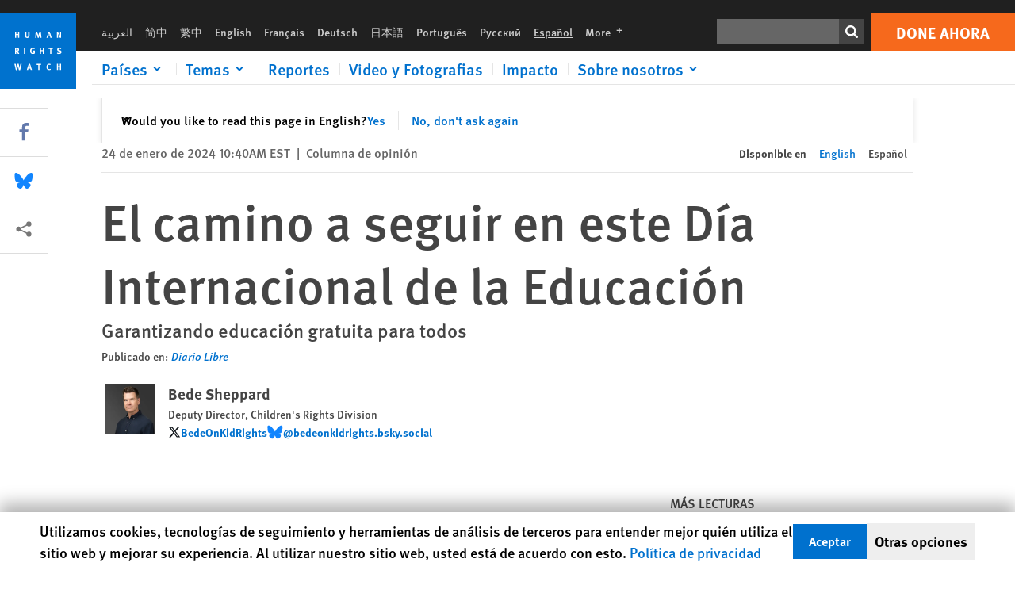

--- FILE ---
content_type: text/html; charset=UTF-8
request_url: https://www.hrw.org/es/news/2024/01/24/el-camino-seguir-en-este-dia-internacional-de-la-educacion
body_size: 45905
content:
<!DOCTYPE html>
<html lang="es" dir="ltr" prefix="og: https://ogp.me/ns#">
  <head>
    <meta charset="utf-8" />
<script>window['sa_metadata'] = {"title":"El camino a seguir en este D\u00eda Internacional de la Educaci\u00f3n","langcode":"es","node_id":"387225","entity_type":"node","node_type":"news","created":"1706110800","region_country":["Americas","Dominican Republic","Global"],"topic":["Children's Rights","Education"],"news_type":["Commentary"],"division":"Children's Rights"};</script>
<script async defer src="/libraries/custom/simpleanalytics.js"></script>
<script src="/modules/custom/hrw_consent/js/hrwconsent.js?v=1.7"></script>
<script>
        HrwConsent = new HrwConsent;
        HrwConsentSettings.domain = 'hrw.org';
        HrwConsentSettings.expires = 365;
      </script>
<script>var _mtm = window._mtm = window._mtm || [];_mtm.push({"mtm.startTime": (new Date().getTime()), "event": "mtm.Start"});var d = document, g = d.createElement("script"), s = d.getElementsByTagName("script")[0];g.type = "text/javascript";g.async = true;g.src="https://open-analytics.hrw.org/js/container_MOFt5fSb.js";s.parentNode.insertBefore(g, s);</script>
<meta name="description" content="Un día como hoy, 24 de enero, fue declarado por las Naciones Unidas como el Día Internacional de la Educación. Es un momento de reflexionar sobre qué más se puede hacer para garantizar que todos tengan acceso a la educación." />
<link rel="canonical" href="https://www.hrw.org/es/news/2024/01/24/el-camino-seguir-en-este-dia-internacional-de-la-educacion" />
<meta name="google" content="H_DzcJuJMJKVAO6atlPsK4HHr2WienspT6e74P5fVFY" />
<meta property="og:site_name" content="Human Rights Watch" />
<meta property="og:url" content="https://www.hrw.org/es/news/2024/01/24/el-camino-seguir-en-este-dia-internacional-de-la-educacion" />
<meta property="og:title" content="El camino a seguir en este Día Internacional de la Educación" />
<meta property="og:description" content="Un día como hoy, 24 de enero, fue declarado por las Naciones Unidas como el Día Internacional de la Educación. Es un momento de reflexionar sobre qué más se puede hacer para garantizar que todos tengan acceso a la educación." />
<meta property="og:image" content="https://www.hrw.org/sites/default/files/styles/opengraph/public/media_2022/12/202212crd_uzbekistan_children_school.jpg?h=6c4b085b&amp;itok=vC2ZF-mB" />
<meta property="og:image:secure_url" content="https://www.hrw.org/sites/default/files/styles/opengraph/public/media_2022/12/202212crd_uzbekistan_children_school.jpg?h=6c4b085b&amp;itok=vC2ZF-mB" />
<meta property="og:image:alt" content="Alumnos en una clase de preescolar en Tashkent, Uzbekistán, 2021." />
<meta property="og:updated_time" content="2024-01-26T05:34:55-0500" />
<meta property="article:publisher" content="https://www.facebook.com/HumanRightsWatch" />
<meta property="article:published_time" content="2024-01-24T10:40:00-0500" />
<meta property="article:modified_time" content="2024-01-26T05:34:55-0500" />
<meta name="twitter:card" content="summary_large_image" />
<meta name="twitter:description" content="Un día como hoy, 24 de enero, fue declarado por las Naciones Unidas como el Día Internacional de la Educación. Es un momento de reflexionar sobre qué más se puede hacer para garantizar que todos tengan acceso a la educación." />
<meta name="twitter:title" content="El camino a seguir en este Día Internacional de la Educación" />
<meta name="twitter:site" content="@hrw" />
<meta name="twitter:site:id" content="14700316" />
<meta name="twitter:image:alt" content="Alumnos en una clase de preescolar en Tashkent, Uzbekistán, 2021." />
<meta name="twitter:image" content="https://www.hrw.org/sites/default/files/styles/opengraph/public/media_2022/12/202212crd_uzbekistan_children_school.jpg?h=6c4b085b&amp;itok=vC2ZF-mB" />
<meta name="Generator" content="Drupal 10 (https://www.drupal.org)" />
<meta name="MobileOptimized" content="width" />
<meta name="HandheldFriendly" content="true" />
<meta name="viewport" content="width=device-width, initial-scale=1.0" />
<script type="application/ld+json">{
    "@context": "https://schema.org",
    "@graph": [
        {
            "@type": "NewsArticle",
            "headline": "El camino a seguir en este Día Internacional de la Educación",
            "description": "Un día como hoy, 24 de enero, fue declarado por las Naciones Unidas como el Día Internacional de la Educación. Es un momento de reflexionar sobre qué más se puede hacer para garantizar que todos tengan acceso a la educación.",
            "image": {
                "@type": "ImageObject",
                "representativeOfPage": "True",
                "url": "https://www.hrw.org/sites/default/files/styles/opengraph/public/media_2022/12/202212crd_uzbekistan_children_school.jpg?h=6c4b085b\u0026itok=vC2ZF-mB"
            },
            "datePublished": "2024-01-24T10:40:00-0500",
            "dateModified": "2024-01-26T05:34:55-0500",
            "publisher": {
                "@type": "NGO",
                "@id": "https://www.hrw.org/es",
                "name": "Human Rights Watch",
                "url": "https://www.hrw.org/es",
                "logo": {
                    "@type": "ImageObject",
                    "representativeOfPage": "False",
                    "url": "https://www.hrw.org/es/themes/custom/hrw_design/dist/app-drupal/assets/logo.svg"
                }
            },
            "mainEntityOfPage": "https://www.hrw.org/es/news/2024/01/24/el-camino-seguir-en-este-dia-internacional-de-la-educacion"
        },
        {
            "@type": "WebPage",
            "@id": "https://www.hrw.org/es/news/2024/01/24/el-camino-seguir-en-este-dia-internacional-de-la-educacion",
            "speakable": {
                "@type": "SpeakableSpecification",
                "cssSelector": "#block-hrw-design-content"
            }
        }
    ]
}</script>
<link rel="icon" href="/sites/default/files/favicon.ico" type="image/vnd.microsoft.icon" />
<script src="/sites/default/files/google_tag/hrw_tag_manager/google_tag.script.js?t8ypun" defer></script>
<link rel="preload" as="font" href="/themes/custom/hrw_design/dist/app-drupal/assets/fonts/main/Fonts/38b5004a-00f0-4ad8-a6f6-4c8fe48b074b.woff2" type="font/woff2" crossorigin />
<link rel="preload" as="font" href="/themes/custom/hrw_design/dist/app-drupal/assets/fonts/main/Fonts/32a02776-64bf-464c-9c4f-4f57df3d72d6.woff2" type="font/woff2" crossorigin />
<link rel="preload" as="font" href="/themes/custom/hrw_design/dist/app-drupal/assets/fonts/main/Fonts/b273cf7b-f375-4188-9216-9101312446b2.woff2" type="font/woff2" crossorigin />
<link rel="preload" as="image" imagesrcset="/sites/default/files/styles/480w/public/media_2022/12/202212crd_uzbekistan_children_school.jpg?itok=B0upqlLo 480w,/sites/default/files/styles/embed_xxl/public/media_2022/12/202212crd_uzbekistan_children_school.jpg?itok=YDnBTbz9 946w" imagesizes="(max-width: 524px) 100px, 500px" fetchpriority="high" />

    <title>El camino a seguir en este Día Internacional de la Educación | Human Rights Watch</title>
    <link rel="stylesheet" media="all" href="/sites/default/files/css/css_Q8fUG4wk8QFtIw98T5rVHw0Myjrl7aJ-6PdITJNu4q8.css?delta=0&amp;language=es&amp;theme=hrw_design&amp;include=[base64]" />
<link rel="stylesheet" media="all" href="/sites/default/files/css/css_kkzVUCY_oD8C6DmHlbsS8e2c4rKBc7Iv9WHU8KT6e-E.css?delta=1&amp;language=es&amp;theme=hrw_design&amp;include=[base64]" />
<link rel="stylesheet" media="print" href="//fast.fonts.net/t/1.css?apiType=css&amp;projectid=b0af8052-798a-4f60-9b66-62993aa79ad2" async defer />

    <script src="/sites/default/files/js/js_tS_eBIoUabe6Zmx6cEF7atTdjtzp9S8D3Gieam-qGpw.js?scope=header&amp;delta=0&amp;language=es&amp;theme=hrw_design&amp;include=[base64]"></script>

  </head>
  <body class="ltr">
    <noscript><iframe src="https://www.googletagmanager.com/ns.html?id=GTM-W5D7ZP" height="0" width="0" style="display:none;visibility:hidden"></iframe></noscript>
      <div class="dialog-off-canvas-main-canvas" data-off-canvas-main-canvas>
    
<div class="page page--node--news">
      <header>
            <a href="#hrw-cookie-dialog" id="hrw-cookie-popup-skip-link" class="visually-hidden focusable" aria-hidden="true" tabindex="-1">
        Skip to cookie privacy notice
      </a>
      <a href="#main-content" class="visually-hidden focusable">
        Skip to main content
      </a>
      

                <div class="region--header">
          <div class="header-bar hidden xl:flex w-full justify-center relative z-30">
  <span class="bg-gray-900 absolute h-16 w-full z-n10"></span>
  <div class="header-bar__container flex w-lg mt-4">
    <div class="header-bar__logo block absolute z-10 w-14 h-14 xl:w-24 xl:h-24 xl:relative flex-shrink-0">
       <a href="/es">         <svg xmlns="http://www.w3.org/2000/svg" width="62" height="62" viewBox="0 0 62 62" fill="none">
    <g clip-path="url(#clip0_1358_62)">
        <mask id="mask0_1358_62" style="mask-type:luminance" maskUnits="userSpaceOnUse" x="0" y="0" width="62" height="62">
            <path d="M62 0H0V62H62V0Z" fill="white"/>
        </mask>
        <g mask="url(#mask0_1358_62)">
            <path d="M62 0H0V62H62V0Z" fill="#0072CE"/>
            <path d="M13.2008 18.3186H14.6278V20.5341H15.6424V15.5703H14.6278V17.4974H13.2008V15.5703H12.2081V20.5341H13.2008V18.3186Z" fill="white"/>
            <path d="M23.9124 19.691C23.9854 19.4757 23.9927 19.3844 23.9927 18.9136V15.5703H22.9781V18.7494C22.9781 19.0121 22.9781 19.0851 22.9635 19.191C22.9197 19.5559 22.6423 19.7713 22.2044 19.7713C21.8759 19.7713 21.6386 19.6509 21.5255 19.4282C21.4671 19.3187 21.4416 19.1435 21.4416 18.8333V15.5703H20.4197V19.0267C20.4197 19.5049 20.4708 19.7056 20.635 19.9611C20.9124 20.3954 21.4708 20.6254 22.2263 20.6254C23.2956 20.6254 23.7846 20.0815 23.9124 19.691Z" fill="white"/>
            <path d="M30.7336 20.5341H31.584L32.3687 17.8186C32.4525 17.5193 32.4964 17.3405 32.5547 17.0558C32.5547 17.3186 32.5693 17.5704 32.5912 17.8843L32.7774 20.5341H33.7555L33.3138 15.5703H32.0438L31.3722 18.034C31.2919 18.326 31.2373 18.5851 31.1934 18.8406C31.1495 18.5851 31.1168 18.4136 31.0218 18.0559L30.3723 15.5703H29.0949L28.6313 20.5341H29.6241L29.7957 17.9391C29.8175 17.6325 29.8322 17.3405 29.8322 17.0448C29.8833 17.3295 29.9671 17.6799 30.0328 17.9245L30.7408 20.5305L30.7336 20.5341Z" fill="white"/>
            <path d="M39.7445 17.6069C39.8357 17.2346 39.9781 16.6506 39.9781 16.6506C39.9781 16.6506 40.1279 17.3003 40.179 17.5302C40.2846 18.0084 40.449 18.5303 40.449 18.5303H39.4781C39.584 18.2018 39.6497 17.9646 39.7445 17.6106M39.2373 19.3625H40.6936L41.0437 20.5414H42.1168L40.5512 15.563H39.4744L37.8468 20.5414H38.8906L39.241 19.3625H39.2373Z" fill="white"/>
            <path d="M47.2847 18.4136C47.2775 17.9975 47.27 17.4135 47.2336 17.0047C47.3249 17.3113 47.6277 18.0121 47.9052 18.6325L48.7556 20.5341H49.7994V15.5703H48.8503L48.8724 17.5996C48.8796 17.9427 48.916 18.5778 48.949 18.9647C48.8503 18.607 48.6569 18.0851 48.4051 17.5595L47.4563 15.574H46.3505V20.5378H47.3139L47.2847 18.4172V18.4136Z" fill="white"/>
            <path d="M14.2701 30.6294C14.1351 30.7499 13.949 30.7938 13.5219 30.7938H13.1862V29.4507H13.5438C13.7884 29.4507 13.9928 29.4797 14.1059 29.5236C14.3431 29.6111 14.4636 29.8229 14.4636 30.1294C14.4636 30.3375 14.3906 30.5163 14.2701 30.6294ZM15.511 30.1076C15.511 29.2352 14.9307 28.6514 14.0548 28.6514H12.2044V33.6151H13.1825V31.5421C13.2482 31.5492 13.2884 31.5639 13.3395 31.5857C13.5183 31.6661 13.6679 31.9069 14.1606 32.8012C14.3541 33.1516 14.4307 33.2865 14.6241 33.6151H15.803C15.803 33.6151 14.8942 32.042 14.6095 31.6842C14.5439 31.6003 14.5037 31.5564 14.4015 31.4763C15.0147 31.4617 15.5074 30.8484 15.5074 30.1039" fill="white"/>
            <path d="M20.5693 28.6514H19.5255V33.6151H20.5693V28.6514Z" fill="white"/>
            <path d="M26.5839 31.6735H27.3395V32.8014C27.1751 32.8889 26.9963 32.9219 26.7738 32.9219C26.4527 32.9219 26.1826 32.8232 25.9964 32.6444C25.7481 32.3961 25.6241 31.9363 25.6241 31.2283C25.6241 30.4873 25.7082 29.9509 26.0437 29.6297C26.2153 29.4653 26.4636 29.3815 26.7592 29.3815C27.1386 29.3815 27.4744 29.502 27.7956 29.7683L28.3248 29.1478C27.8906 28.7681 27.3467 28.5747 26.7483 28.5747C26.2773 28.5747 25.9051 28.6806 25.5403 28.9251C24.8469 29.3886 24.5037 30.1334 24.5037 31.1807C24.5037 31.9254 24.6679 32.4509 25.0329 32.9182C25.4344 33.4328 25.9817 33.6736 26.7262 33.6736C27.3103 33.6736 27.8688 33.5312 28.3759 33.2321V30.8595H26.4561L26.5839 31.6735Z" fill="white"/>
            <path d="M34.8723 30.582H33.4453V28.6514H32.4525V33.6151H33.4453V31.4032H34.8723V33.6151H35.8869V28.6514H34.8723V30.582Z" fill="white"/>
            <path d="M39.6096 29.4797H40.821V33.6151H41.8359V29.4797H43.0218L43.1862 28.6514H39.6096V29.4797Z" fill="white"/>
            <path d="M50.0767 32.0528C50.0767 31.3155 49.635 30.7972 48.8213 30.5745L48.2226 30.4103C47.8102 30.2972 47.6753 30.1695 47.6753 29.9104C47.6753 29.5746 47.96 29.3372 48.3687 29.3372C48.7409 29.3372 49.0767 29.4431 49.5256 29.7169L49.9963 29.0014C49.5621 28.6877 48.9453 28.5015 48.3394 28.5015C47.2884 28.5015 46.562 29.1294 46.562 30.0381C46.562 30.3156 46.6352 30.5745 46.7701 30.7972C46.9489 31.0965 47.2554 31.29 47.7482 31.4251L48.2992 31.5747C48.7409 31.6952 48.949 31.8958 48.949 32.217C48.949 32.6587 48.6497 32.896 48.0765 32.896C47.5766 32.896 47.1788 32.739 46.7118 32.4945L46.3395 33.2717C46.8395 33.5564 47.4672 33.7209 48.0329 33.7209C49.2702 33.7209 50.0838 33.0565 50.0838 32.0491" fill="white"/>
            <path d="M16.1934 43.6195C16.0876 44.1048 15.938 45.1122 15.9234 45.2692C15.9234 45.2692 15.8029 44.4188 15.708 43.9552L15.2518 41.7324H14.1606L13.719 43.7397C13.5693 44.4259 13.4818 45.134 13.4635 45.3274C13.4635 45.3274 13.3978 44.6194 13.2007 43.6924L12.7737 41.7359H11.7153L12.9015 46.7435H14.0365L14.4489 44.7069C14.5985 43.9771 14.6861 43.2799 14.6861 43.2799C14.7007 43.4149 14.7774 44.0574 14.9197 44.7216L15.3613 46.7435H16.4526L17.6533 41.7359H16.6022L16.1934 43.6229V43.6195Z" fill="white"/>
            <path d="M23.4271 44.6925C23.5329 44.3641 23.5986 44.1268 23.6935 43.7729C23.7847 43.4004 23.9307 42.8166 23.9307 42.8166C23.9307 42.8166 24.0804 43.4661 24.1314 43.6963C24.2373 44.1742 24.4015 44.6962 24.4015 44.6962H23.4307L23.4271 44.6925ZM23.4198 41.7217L21.792 46.7H22.8358L23.1862 45.521H24.6424L24.9927 46.7H26.0621L24.5001 41.7217H23.4234H23.4198Z" fill="white"/>
            <path d="M29.916 42.561H31.1314V46.6999H32.146V42.561H33.3322L33.4964 41.7324H29.916V42.561Z" fill="white"/>
            <path d="M40.1351 46.0139C39.708 46.0139 39.3794 45.8204 39.1788 45.4554C39.0293 45.1853 38.9707 44.8059 38.9707 44.1269C38.9707 43.5465 39.0583 43.1341 39.2482 42.8494C39.4271 42.5868 39.7554 42.4189 40.0912 42.4189C40.3685 42.4189 40.6351 42.5099 40.8831 42.6961L41.3322 42.0174C41.0621 41.78 40.5693 41.623 40.0766 41.623C39.2773 41.623 38.562 42.0538 38.1789 42.7728C37.9524 43.2036 37.8431 43.6926 37.8431 44.3166C37.8431 45.0467 38.0437 45.6454 38.4415 46.0942C38.8467 46.5578 39.376 46.7805 40.0619 46.7805C40.6276 46.7805 41.0475 46.6381 41.4416 46.3167L40.9852 45.689C40.6933 45.9263 40.427 46.0102 40.1351 46.0102" fill="white"/>
            <path d="M48.7774 43.6631H47.3504V41.7324H46.3576V46.6999H47.3504V44.4842H48.7774V46.6999H49.7919V41.7324H48.7774V43.6631Z" fill="white"/>
        </g>
    </g>
    <defs>
        <clipPath id="clip0_1358_62">
            <rect width="62" height="62" fill="white"/>
        </clipPath>
    </defs>
</svg>       </a>     </div>
    <div class="header-bar__content flex flex-col w-full">
      <div class="header-bar__content-inner flex justify-end w-full xl:justify-between xl:pl-6 bg-gray-900 text-white">
        <div class="header-bar__language hidden xl:inline-flex items-center">
          



  <nav aria-label="Idiomas" class="translations-bar items-baseline inline-flex flex-wrap ">
    <ul class="translations-bar__languages-list inline-flex flex-wrap ">
          <li class="translations-bar__language">
                  <a href="/ar"
             title="Arabic"
             class="language-link font-sans text-xs lg:text-sm px-1 x2l:px-2 hover-focus:underline text-gray-400 hover-focus:text-white"
             xml:lang="ar" lang="ar">
            العربية
          </a>
        
      </li>
          <li class="translations-bar__language">
                  <a href="/zh-hans"
             title="Chinese Simplified"
             class="language-link font-sans text-xs lg:text-sm px-1 x2l:px-2 hover-focus:underline text-gray-400 hover-focus:text-white"
             xml:lang="zh-hans" lang="zh-hans">
            简中
          </a>
        
      </li>
          <li class="translations-bar__language">
                  <a href="/zh-hant"
             title="Chinese Traditional"
             class="language-link font-sans text-xs lg:text-sm px-1 x2l:px-2 hover-focus:underline text-gray-400 hover-focus:text-white"
             xml:lang="zh-hant" lang="zh-hant">
            繁中
          </a>
        
      </li>
          <li class="translations-bar__language">
                  <a href="/news/2024/01/24/way-forward-international-education-day"
             title="English"
             class="language-link font-sans text-xs lg:text-sm px-1 x2l:px-2 hover-focus:underline text-gray-400 hover-focus:text-white"
             xml:lang="en" lang="en">
            English
          </a>
        
      </li>
          <li class="translations-bar__language">
                  <a href="/fr"
             title="French"
             class="language-link font-sans text-xs lg:text-sm px-1 x2l:px-2 hover-focus:underline text-gray-400 hover-focus:text-white"
             xml:lang="fr" lang="fr">
            Français
          </a>
        
      </li>
          <li class="translations-bar__language">
                  <a href="/de"
             title="German"
             class="language-link font-sans text-xs lg:text-sm px-1 x2l:px-2 hover-focus:underline text-gray-400 hover-focus:text-white"
             xml:lang="de" lang="de">
            Deutsch
          </a>
        
      </li>
          <li class="translations-bar__language">
                  <a href="/ja"
             title="Japanese"
             class="language-link font-sans text-xs lg:text-sm px-1 x2l:px-2 hover-focus:underline text-gray-400 hover-focus:text-white"
             xml:lang="ja" lang="ja">
            日本語
          </a>
        
      </li>
          <li class="translations-bar__language">
                  <a href="/pt"
             title="Portugese"
             class="language-link font-sans text-xs lg:text-sm px-1 x2l:px-2 hover-focus:underline text-gray-400 hover-focus:text-white"
             xml:lang="pt" lang="pt">
            Português
          </a>
        
      </li>
          <li class="translations-bar__language">
                  <a href="/ru"
             title="Russian"
             class="language-link font-sans text-xs lg:text-sm px-1 x2l:px-2 hover-focus:underline text-gray-400 hover-focus:text-white"
             xml:lang="ru" lang="ru">
            Русский
          </a>
        
      </li>
          <li class="translations-bar__language">
                <span
           class=" font-sans text-xs lg:text-sm px-1 x2l:px-2 active underline text-gray-400"
           xml:lang="es" lang="es">
          Español
        </span>
        
      </li>
              <li class="translations-bar__language">
        <a href="/es/languages?language=es"
           title="More"
           class="language-link font-sans text-xs lg:text-sm px-1 x2l:px-2 hover-focus:underline text-gray-400 hover-focus:text-white">
          More <span class='sr-only'>languages</span>
          


<div class="icon fill-current  w-4 inline-block">
  <svg viewBox="0 0 20 20" fill="currentColor"  role="img"  focusable="false"  aria-hidden="true"  >
        <use xlink:href="/themes/custom/hrw_design/dist/app-drupal/assets/spritemap.svg?cacheBuster=250315#sprite-plus"></use>
  </svg>
</div>
        </a>
      </li>
      </ul>
</nav>


        </div>
        <div class="header-bar__utilities flex flex-col-reverse w-full xl:w-auto xl:flex-row xl:items-center">
          <div class="header-bar__search hidden xl:p-0 xl:mr-2 xl:flex">
                          <div class="search-input">
      <form class="search-form" action="/es/sitesearch" method="get"
          id="search_form_329978501" accept-charset="UTF-8">
      <div class="flex">
        <div class="form-item form-type-textfield inline-block flex-grow">
          <label class="sr-only text-white" for="apachesolr_panels_search_form_852337948">Buscar</label>
          <input title="Enter the terms you wish to search for."
                 type="text"
                 id="apachesolr_panels_search_form_852337948"
                 name="search"
                 value=""
                 size="15"
                 maxlength="128"
                 class="form-text relative bg-gray-700 text-white h-8 py-1 px-2 text-sm font-light w-full">
        </div>
        <button type="submit" value="Search" title="Buscar" class="form-submit inline-flex justify-center h-8 w-8 bg-gray-900 hover-focus:bg-black text-white xl:bg-gray-800">
          


<div class="icon fill-current self-center w-4 inline-block">
  <svg viewBox="0 0 20 20" fill="currentColor"  role="img"  focusable="false"  aria-hidden="true"  >
        <use xlink:href="/themes/custom/hrw_design/dist/app-drupal/assets/spritemap.svg?cacheBuster=250315#sprite-search"></use>
  </svg>
</div>
        </button>
      </div>
    </form>
  </div>
                      </div>
          <div class="header-bar__cta flex justify-end xl:block">
                          






<a   class="uppercase btn btn-secondary btn-lg  h-12 font-bold w-full" href=https://donate.hrw.org/page/107245/donate/1?ea.tracking.id=EP2022EVpgdonate&amp;promo_id=1000>
        <span class="btn-text ">Done ahora</span>
  </a>
                      </div>
        </div>
                      </div>
      <div class="header-bar__nav flex mobile-hide-position flex-col max-h-0 overflow-hidden transition justify-start xl:flex-row xl:overflow-visible xl:max-h-full">
                                  <div class="header-bar__nav-wrapper w-full xl:pt-1 xl:pl-5">
            
<noscript>
  <header class="w-full">
    <div class="nav-desktop">
              <div class="nav-desktop__content flex w-full justify-start">
          <ul role="tablist" class="nav-desktop__primary flex flex-row flex-wrap flex-grow mb-4 relative list-none p-0 border-b border-gray-200">
                          <li itemid="" role="tab" class="nav-desktop__menu-item items-baseline p-0 relative separator-bar-absolute">
                <div class="menu-item__item-content py-2 xl:p-1 x2l:px-3 x3l:px-5 bg-white text-blue-700 text-xl font-light relative hover:text-white hover-focus:bg-blue-700">
                  <a href="/es/countries">Países</a>
                </div>
              </li>
                          <li itemid="" role="tab" class="nav-desktop__menu-item items-baseline p-0 relative separator-bar-absolute">
                <div class="menu-item__item-content py-2 xl:p-1 x2l:px-3 x3l:px-5 bg-white text-blue-700 text-xl font-light relative hover:text-white hover-focus:bg-blue-700">
                  <a href="/es/topic/derechos-de-la-mujer">Temas</a>
                </div>
              </li>
                          <li itemid="" role="tab" class="nav-desktop__menu-item items-baseline p-0 relative separator-bar-absolute">
                <div class="menu-item__item-content py-2 xl:p-1 x2l:px-3 x3l:px-5 bg-white text-blue-700 text-xl font-light relative hover:text-white hover-focus:bg-blue-700">
                  <a href="/es/publications">Reportes</a>
                </div>
              </li>
                          <li itemid="" role="tab" class="nav-desktop__menu-item items-baseline p-0 relative separator-bar-absolute">
                <div class="menu-item__item-content py-2 xl:p-1 x2l:px-3 x3l:px-5 bg-white text-blue-700 text-xl font-light relative hover:text-white hover-focus:bg-blue-700">
                  <a href="/es/video-photos">Video y Fotografias</a>
                </div>
              </li>
                          <li itemid="" role="tab" class="nav-desktop__menu-item items-baseline p-0 relative separator-bar-absolute">
                <div class="menu-item__item-content py-2 xl:p-1 x2l:px-3 x3l:px-5 bg-white text-blue-700 text-xl font-light relative hover:text-white hover-focus:bg-blue-700">
                  <a href="/es/node/378413">Impacto</a>
                </div>
              </li>
                          <li itemid="" role="tab" class="nav-desktop__menu-item items-baseline p-0 relative separator-bar-absolute">
                <div class="menu-item__item-content py-2 xl:p-1 x2l:px-3 x3l:px-5 bg-white text-blue-700 text-xl font-light relative hover:text-white hover-focus:bg-blue-700">
                  <a href="/about/about-us">Sobre nosotros</a>
                </div>
              </li>
                      </ul>
        </div>
                </div>
  </header>
</noscript>
            
<div id="vue-header"></div>
          </div>
                              </div>
      
    </div>
  </div>
</div>
                                                                                                                                                                            <div class="mobile_header" id="hrw_components__mobile_header">
  <div class="mobile_header__wrapper">
    <div class="mobile_header__logo">
              <a href="/es">
            <svg xmlns="http://www.w3.org/2000/svg" width="62" height="62" viewBox="0 0 62 62" fill="none">
    <g clip-path="url(#clip0_1358_62)">
        <mask id="mask0_1358_62" style="mask-type:luminance" maskUnits="userSpaceOnUse" x="0" y="0" width="62" height="62">
            <path d="M62 0H0V62H62V0Z" fill="white"/>
        </mask>
        <g mask="url(#mask0_1358_62)">
            <path d="M62 0H0V62H62V0Z" fill="#0072CE"/>
            <path d="M13.2008 18.3186H14.6278V20.5341H15.6424V15.5703H14.6278V17.4974H13.2008V15.5703H12.2081V20.5341H13.2008V18.3186Z" fill="white"/>
            <path d="M23.9124 19.691C23.9854 19.4757 23.9927 19.3844 23.9927 18.9136V15.5703H22.9781V18.7494C22.9781 19.0121 22.9781 19.0851 22.9635 19.191C22.9197 19.5559 22.6423 19.7713 22.2044 19.7713C21.8759 19.7713 21.6386 19.6509 21.5255 19.4282C21.4671 19.3187 21.4416 19.1435 21.4416 18.8333V15.5703H20.4197V19.0267C20.4197 19.5049 20.4708 19.7056 20.635 19.9611C20.9124 20.3954 21.4708 20.6254 22.2263 20.6254C23.2956 20.6254 23.7846 20.0815 23.9124 19.691Z" fill="white"/>
            <path d="M30.7336 20.5341H31.584L32.3687 17.8186C32.4525 17.5193 32.4964 17.3405 32.5547 17.0558C32.5547 17.3186 32.5693 17.5704 32.5912 17.8843L32.7774 20.5341H33.7555L33.3138 15.5703H32.0438L31.3722 18.034C31.2919 18.326 31.2373 18.5851 31.1934 18.8406C31.1495 18.5851 31.1168 18.4136 31.0218 18.0559L30.3723 15.5703H29.0949L28.6313 20.5341H29.6241L29.7957 17.9391C29.8175 17.6325 29.8322 17.3405 29.8322 17.0448C29.8833 17.3295 29.9671 17.6799 30.0328 17.9245L30.7408 20.5305L30.7336 20.5341Z" fill="white"/>
            <path d="M39.7445 17.6069C39.8357 17.2346 39.9781 16.6506 39.9781 16.6506C39.9781 16.6506 40.1279 17.3003 40.179 17.5302C40.2846 18.0084 40.449 18.5303 40.449 18.5303H39.4781C39.584 18.2018 39.6497 17.9646 39.7445 17.6106M39.2373 19.3625H40.6936L41.0437 20.5414H42.1168L40.5512 15.563H39.4744L37.8468 20.5414H38.8906L39.241 19.3625H39.2373Z" fill="white"/>
            <path d="M47.2847 18.4136C47.2775 17.9975 47.27 17.4135 47.2336 17.0047C47.3249 17.3113 47.6277 18.0121 47.9052 18.6325L48.7556 20.5341H49.7994V15.5703H48.8503L48.8724 17.5996C48.8796 17.9427 48.916 18.5778 48.949 18.9647C48.8503 18.607 48.6569 18.0851 48.4051 17.5595L47.4563 15.574H46.3505V20.5378H47.3139L47.2847 18.4172V18.4136Z" fill="white"/>
            <path d="M14.2701 30.6294C14.1351 30.7499 13.949 30.7938 13.5219 30.7938H13.1862V29.4507H13.5438C13.7884 29.4507 13.9928 29.4797 14.1059 29.5236C14.3431 29.6111 14.4636 29.8229 14.4636 30.1294C14.4636 30.3375 14.3906 30.5163 14.2701 30.6294ZM15.511 30.1076C15.511 29.2352 14.9307 28.6514 14.0548 28.6514H12.2044V33.6151H13.1825V31.5421C13.2482 31.5492 13.2884 31.5639 13.3395 31.5857C13.5183 31.6661 13.6679 31.9069 14.1606 32.8012C14.3541 33.1516 14.4307 33.2865 14.6241 33.6151H15.803C15.803 33.6151 14.8942 32.042 14.6095 31.6842C14.5439 31.6003 14.5037 31.5564 14.4015 31.4763C15.0147 31.4617 15.5074 30.8484 15.5074 30.1039" fill="white"/>
            <path d="M20.5693 28.6514H19.5255V33.6151H20.5693V28.6514Z" fill="white"/>
            <path d="M26.5839 31.6735H27.3395V32.8014C27.1751 32.8889 26.9963 32.9219 26.7738 32.9219C26.4527 32.9219 26.1826 32.8232 25.9964 32.6444C25.7481 32.3961 25.6241 31.9363 25.6241 31.2283C25.6241 30.4873 25.7082 29.9509 26.0437 29.6297C26.2153 29.4653 26.4636 29.3815 26.7592 29.3815C27.1386 29.3815 27.4744 29.502 27.7956 29.7683L28.3248 29.1478C27.8906 28.7681 27.3467 28.5747 26.7483 28.5747C26.2773 28.5747 25.9051 28.6806 25.5403 28.9251C24.8469 29.3886 24.5037 30.1334 24.5037 31.1807C24.5037 31.9254 24.6679 32.4509 25.0329 32.9182C25.4344 33.4328 25.9817 33.6736 26.7262 33.6736C27.3103 33.6736 27.8688 33.5312 28.3759 33.2321V30.8595H26.4561L26.5839 31.6735Z" fill="white"/>
            <path d="M34.8723 30.582H33.4453V28.6514H32.4525V33.6151H33.4453V31.4032H34.8723V33.6151H35.8869V28.6514H34.8723V30.582Z" fill="white"/>
            <path d="M39.6096 29.4797H40.821V33.6151H41.8359V29.4797H43.0218L43.1862 28.6514H39.6096V29.4797Z" fill="white"/>
            <path d="M50.0767 32.0528C50.0767 31.3155 49.635 30.7972 48.8213 30.5745L48.2226 30.4103C47.8102 30.2972 47.6753 30.1695 47.6753 29.9104C47.6753 29.5746 47.96 29.3372 48.3687 29.3372C48.7409 29.3372 49.0767 29.4431 49.5256 29.7169L49.9963 29.0014C49.5621 28.6877 48.9453 28.5015 48.3394 28.5015C47.2884 28.5015 46.562 29.1294 46.562 30.0381C46.562 30.3156 46.6352 30.5745 46.7701 30.7972C46.9489 31.0965 47.2554 31.29 47.7482 31.4251L48.2992 31.5747C48.7409 31.6952 48.949 31.8958 48.949 32.217C48.949 32.6587 48.6497 32.896 48.0765 32.896C47.5766 32.896 47.1788 32.739 46.7118 32.4945L46.3395 33.2717C46.8395 33.5564 47.4672 33.7209 48.0329 33.7209C49.2702 33.7209 50.0838 33.0565 50.0838 32.0491" fill="white"/>
            <path d="M16.1934 43.6195C16.0876 44.1048 15.938 45.1122 15.9234 45.2692C15.9234 45.2692 15.8029 44.4188 15.708 43.9552L15.2518 41.7324H14.1606L13.719 43.7397C13.5693 44.4259 13.4818 45.134 13.4635 45.3274C13.4635 45.3274 13.3978 44.6194 13.2007 43.6924L12.7737 41.7359H11.7153L12.9015 46.7435H14.0365L14.4489 44.7069C14.5985 43.9771 14.6861 43.2799 14.6861 43.2799C14.7007 43.4149 14.7774 44.0574 14.9197 44.7216L15.3613 46.7435H16.4526L17.6533 41.7359H16.6022L16.1934 43.6229V43.6195Z" fill="white"/>
            <path d="M23.4271 44.6925C23.5329 44.3641 23.5986 44.1268 23.6935 43.7729C23.7847 43.4004 23.9307 42.8166 23.9307 42.8166C23.9307 42.8166 24.0804 43.4661 24.1314 43.6963C24.2373 44.1742 24.4015 44.6962 24.4015 44.6962H23.4307L23.4271 44.6925ZM23.4198 41.7217L21.792 46.7H22.8358L23.1862 45.521H24.6424L24.9927 46.7H26.0621L24.5001 41.7217H23.4234H23.4198Z" fill="white"/>
            <path d="M29.916 42.561H31.1314V46.6999H32.146V42.561H33.3322L33.4964 41.7324H29.916V42.561Z" fill="white"/>
            <path d="M40.1351 46.0139C39.708 46.0139 39.3794 45.8204 39.1788 45.4554C39.0293 45.1853 38.9707 44.8059 38.9707 44.1269C38.9707 43.5465 39.0583 43.1341 39.2482 42.8494C39.4271 42.5868 39.7554 42.4189 40.0912 42.4189C40.3685 42.4189 40.6351 42.5099 40.8831 42.6961L41.3322 42.0174C41.0621 41.78 40.5693 41.623 40.0766 41.623C39.2773 41.623 38.562 42.0538 38.1789 42.7728C37.9524 43.2036 37.8431 43.6926 37.8431 44.3166C37.8431 45.0467 38.0437 45.6454 38.4415 46.0942C38.8467 46.5578 39.376 46.7805 40.0619 46.7805C40.6276 46.7805 41.0475 46.6381 41.4416 46.3167L40.9852 45.689C40.6933 45.9263 40.427 46.0102 40.1351 46.0102" fill="white"/>
            <path d="M48.7774 43.6631H47.3504V41.7324H46.3576V46.6999H47.3504V44.4842H48.7774V46.6999H49.7919V41.7324H48.7774V43.6631Z" fill="white"/>
        </g>
    </g>
    <defs>
        <clipPath id="clip0_1358_62">
            <rect width="62" height="62" fill="white"/>
        </clipPath>
    </defs>
</svg>              </a>
          </div>
            <dialog class="mobile_menu" id="mobile-menu-mobile_header__mobile_menu" >
  <div class="modal-header">
    <div class="mobile_menu__close">
      <button type="button"                onclick="this.closest(&#039;dialog&#039;).close()"         data-component-id="hrw_components:button" class="hrw-button hrw-modal--close"
>
  <span class="sr-only">Cerrar</span>
      <svg width="24" height="24" viewBox="0 0 24 24" fill="none" xmlns="http://www.w3.org/2000/svg">
<path d="M6.12132 4L20.2635 18.1421L18.1421 20.2635L4 6.12132L6.12132 4Z" fill="#0071CE"/>
<path d="M20.2635 6.12132L6.12132 20.2635L4 18.1421L18.1421 4L20.2635 6.12132Z" fill="#0071CE"/>
</svg>

    </button>
    </div>
    <div class="mobile_menu__search_wrapper">
      <form action="/sitesearch" method="get" accept-charset="UTF-8" class="mobile_menu__search_form">
        <label for="mobile_menu__search" class="sr-only">Buscar</label>
        <input type="search" name="search" placeholder="Search hrw.org" id="mobile_menu__search" class="mobile_menu__search_input" autocomplete="off" aria-required="true" required/>
        <button                          type="submit" aria-polite="live" data-component-id="hrw_components:button" class="hrw-button mobile_menu__search_button"
>
  <span class="sr-only">Buscar</span>
      <?xml version="1.0" encoding="UTF-8"?>
<svg id="Layer_1" data-name="Layer 1" xmlns="http://www.w3.org/2000/svg" version="1.1" viewBox="0 0 24 24" width="24" height="24">
  <defs>
    <style>
      .cls-1 {
      fill: #0072ce;
      stroke-width: 0px;
      }
    </style>
  </defs>
  <path class="cls-1" d="M15.5,13.5c.7-1.1,1.1-2.4,1.1-3.7,0-3.8-3.1-6.9-6.9-6.9s-6.9,3.1-6.9,6.9,3.1,6.9,6.9,6.9,2.6-.4,3.7-1.1l4.6,4.6,2.1-2.1-4.6-4.6ZM9.8,13.7c-2.2,0-4-1.8-4-4s1.8-4,4-4,4,1.8,4,4-1.8,4-4,4Z"/>
</svg>
    </button>
      </form>
    </div>
  </div>
  <nav class="modal-body" aria-labelledby="mobile-menu-nav-mobile_header__mobile_menu">
    <h2 class="sr-only" id="mobile-menu-nav-mobile_header__mobile_menu">Primary navigation</h2>
      <div class="mobile_menu_item" data-component-id="hrw_components:mobile_menu_tree">
                      <button type="button"                         aria-expanded="false" aria-controls="mobile_menu_tree:2cddc307-64ce-4763-90a6-8129bf70afe4" aria-label="Click to expand Países" data-label-expand="Click to expand Países" data-label-close="Click to close Países" data-component-id="hrw_components:button" class="hrw-button mobile_menu_item__button"
>
  <span >Países</span>
      <svg width="24" height="24" viewBox="0 0 24 24" fill="none" xmlns="http://www.w3.org/2000/svg">
<path d="M12 16.4501L4 10.2508L6.31511 7.5498L12 11.8713L17.6334 7.5498L20 10.2508L12 16.4501Z" fill="#0071CE"/>
</svg>

    </button>
      <div class="mobile_menu_submenu" data-component-id="hrw_components:mobile_menu_tree" id="mobile_menu_tree:2cddc307-64ce-4763-90a6-8129bf70afe4">
          <div class="mobile_menu_item" data-component-id="hrw_components:mobile_menu_tree">
                      <button type="button"                         aria-expanded="false" aria-controls="taxonomy_menu.menu_link:taxonomy_menu.menu_link.region.9451" aria-label="Click to expand Américas" data-label-expand="Click to expand Américas" data-label-close="Click to close Américas" data-component-id="hrw_components:button" class="hrw-button mobile_menu_item__button"
>
  <span >Américas</span>
      <svg width="24" height="24" viewBox="0 0 24 24" fill="none" xmlns="http://www.w3.org/2000/svg">
<path d="M12 16.4501L4 10.2508L6.31511 7.5498L12 11.8713L17.6334 7.5498L20 10.2508L12 16.4501Z" fill="#0071CE"/>
</svg>

    </button>
      <div class="mobile_menu_submenu" data-component-id="hrw_components:mobile_menu_tree" id="taxonomy_menu.menu_link:taxonomy_menu.menu_link.region.9451">
          <div class="mobile_menu_item" data-component-id="hrw_components:mobile_menu_tree">
          <a href="/es/americas">All Américas</a>
      </div>
  <div class="mobile_menu_item" data-component-id="hrw_components:mobile_menu_tree">
          <a href="/es/americas/argentina">Argentina</a>
      </div>
  <div class="mobile_menu_item" data-component-id="hrw_components:mobile_menu_tree">
          <a href="/es/americas/bolivia">Bolivia</a>
      </div>
  <div class="mobile_menu_item" data-component-id="hrw_components:mobile_menu_tree">
          <a href="/es/americas/brasil">Brasil</a>
      </div>
  <div class="mobile_menu_item" data-component-id="hrw_components:mobile_menu_tree">
          <a href="/es/americas/canada">Canadá</a>
      </div>
  <div class="mobile_menu_item" data-component-id="hrw_components:mobile_menu_tree">
          <a href="/es/americas/chile">Chile</a>
      </div>
  <div class="mobile_menu_item" data-component-id="hrw_components:mobile_menu_tree">
          <a href="/es/americas/colombia">Colombia</a>
      </div>
  <div class="mobile_menu_item" data-component-id="hrw_components:mobile_menu_tree">
          <a href="/es/americas/costa-rica">Costa Rica</a>
      </div>
  <div class="mobile_menu_item" data-component-id="hrw_components:mobile_menu_tree">
          <a href="/es/americas/cuba">Cuba</a>
      </div>
  <div class="mobile_menu_item" data-component-id="hrw_components:mobile_menu_tree">
          <a href="/es/americas/ecuador">Ecuador</a>
      </div>
  <div class="mobile_menu_item" data-component-id="hrw_components:mobile_menu_tree">
          <a href="/es/americas/el-salvador">El Salvador</a>
      </div>
  <div class="mobile_menu_item" data-component-id="hrw_components:mobile_menu_tree">
          <a href="/es/americas/guatemala">Guatemala</a>
      </div>
  <div class="mobile_menu_item" data-component-id="hrw_components:mobile_menu_tree">
          <a href="/es/americas/haiti">Haití</a>
      </div>
  <div class="mobile_menu_item" data-component-id="hrw_components:mobile_menu_tree">
          <a href="/es/americas/honduras">Honduras</a>
      </div>
  <div class="mobile_menu_item" data-component-id="hrw_components:mobile_menu_tree">
          <a href="/es/americas/jamaica">Jamaica</a>
      </div>
  <div class="mobile_menu_item" data-component-id="hrw_components:mobile_menu_tree">
          <a href="/es/americas/mexico">México</a>
      </div>
  <div class="mobile_menu_item" data-component-id="hrw_components:mobile_menu_tree">
          <a href="/es/americas/nicaragua">Nicaragua</a>
      </div>
  <div class="mobile_menu_item" data-component-id="hrw_components:mobile_menu_tree">
          <a href="/es/americas/panama">Panamá</a>
      </div>
  <div class="mobile_menu_item" data-component-id="hrw_components:mobile_menu_tree">
          <a href="/es/americas/paraguay">Paraguay</a>
      </div>
  <div class="mobile_menu_item" data-component-id="hrw_components:mobile_menu_tree">
          <a href="/es/americas/peru">Perú</a>
      </div>
  <div class="mobile_menu_item" data-component-id="hrw_components:mobile_menu_tree">
          <a href="/es/americas/dominican-republic">República Dominicana</a>
      </div>
  <div class="mobile_menu_item" data-component-id="hrw_components:mobile_menu_tree">
          <a href="/es/americas/uruguay">Uruguay</a>
      </div>
  <div class="mobile_menu_item" data-component-id="hrw_components:mobile_menu_tree">
          <a href="/es/americas/venezuela">Venezuela</a>
      </div>
      </div>
      </div>
  <div class="mobile_menu_item" data-component-id="hrw_components:mobile_menu_tree">
                      <button type="button"                         aria-expanded="false" aria-controls="taxonomy_menu.menu_link:taxonomy_menu.menu_link.region.9452" aria-label="Click to expand Asia" data-label-expand="Click to expand Asia" data-label-close="Click to close Asia" data-component-id="hrw_components:button" class="hrw-button mobile_menu_item__button"
>
  <span >Asia</span>
      <svg width="24" height="24" viewBox="0 0 24 24" fill="none" xmlns="http://www.w3.org/2000/svg">
<path d="M12 16.4501L4 10.2508L6.31511 7.5498L12 11.8713L17.6334 7.5498L20 10.2508L12 16.4501Z" fill="#0071CE"/>
</svg>

    </button>
      <div class="mobile_menu_submenu" data-component-id="hrw_components:mobile_menu_tree" id="taxonomy_menu.menu_link:taxonomy_menu.menu_link.region.9452">
          <div class="mobile_menu_item" data-component-id="hrw_components:mobile_menu_tree">
          <a href="/es/asia">All Asia</a>
      </div>
  <div class="mobile_menu_item" data-component-id="hrw_components:mobile_menu_tree">
          <a href="/es/asia/afganistan">Afganistán</a>
      </div>
  <div class="mobile_menu_item" data-component-id="hrw_components:mobile_menu_tree">
          <a href="/es/asia/australia">Australia</a>
      </div>
  <div class="mobile_menu_item" data-component-id="hrw_components:mobile_menu_tree">
          <a href="/es/asia/camboya">Camboya</a>
      </div>
  <div class="mobile_menu_item" data-component-id="hrw_components:mobile_menu_tree">
          <a href="/es/asia/china-y-el-tibet">China y el Tíbet</a>
      </div>
  <div class="mobile_menu_item" data-component-id="hrw_components:mobile_menu_tree">
          <a href="/es/asia/corea-del-norte">Corea del Norte</a>
      </div>
  <div class="mobile_menu_item" data-component-id="hrw_components:mobile_menu_tree">
          <a href="/es/asia/corea-del-sur">Corea del Sur</a>
      </div>
  <div class="mobile_menu_item" data-component-id="hrw_components:mobile_menu_tree">
          <a href="/es/asia/india">India</a>
      </div>
  <div class="mobile_menu_item" data-component-id="hrw_components:mobile_menu_tree">
          <a href="/es/asia/japan">Japón</a>
      </div>
  <div class="mobile_menu_item" data-component-id="hrw_components:mobile_menu_tree">
          <a href="/es/asia/myanmar-birmania">Myanmar (Birmania)</a>
      </div>
  <div class="mobile_menu_item" data-component-id="hrw_components:mobile_menu_tree">
          <a href="/es/asia/pakistan">Pakistán</a>
      </div>
  <div class="mobile_menu_item" data-component-id="hrw_components:mobile_menu_tree">
          <a href="/es/asia/tailandia">Tailandia</a>
      </div>
      </div>
      </div>
  <div class="mobile_menu_item" data-component-id="hrw_components:mobile_menu_tree">
                      <button type="button"                         aria-expanded="false" aria-controls="taxonomy_menu.menu_link:taxonomy_menu.menu_link.region.9456" aria-label="Click to expand Estados Unidos" data-label-expand="Click to expand Estados Unidos" data-label-close="Click to close Estados Unidos" data-component-id="hrw_components:button" class="hrw-button mobile_menu_item__button"
>
  <span >Estados Unidos</span>
      <svg width="24" height="24" viewBox="0 0 24 24" fill="none" xmlns="http://www.w3.org/2000/svg">
<path d="M12 16.4501L4 10.2508L6.31511 7.5498L12 11.8713L17.6334 7.5498L20 10.2508L12 16.4501Z" fill="#0071CE"/>
</svg>

    </button>
      <div class="mobile_menu_submenu" data-component-id="hrw_components:mobile_menu_tree" id="taxonomy_menu.menu_link:taxonomy_menu.menu_link.region.9456">
          <div class="mobile_menu_item" data-component-id="hrw_components:mobile_menu_tree">
          <a href="/es/estados-unidos">All Estados Unidos</a>
      </div>
  <div class="mobile_menu_item" data-component-id="hrw_components:mobile_menu_tree">
          <a href="/es/united-states/inmigracion">Inmigración</a>
      </div>
  <div class="mobile_menu_item" data-component-id="hrw_components:mobile_menu_tree">
          <a href="/es/estados-unidos/justicia-penal">Justicia penal</a>
      </div>
      </div>
      </div>
  <div class="mobile_menu_item" data-component-id="hrw_components:mobile_menu_tree">
                      <button type="button"                         aria-expanded="false" aria-controls="taxonomy_menu.menu_link:taxonomy_menu.menu_link.region.9453" aria-label="Click to expand Europa/Asia Central
" data-label-expand="Click to expand Europa/Asia Central
" data-label-close="Click to close Europa/Asia Central
" data-component-id="hrw_components:button" class="hrw-button mobile_menu_item__button"
>
  <span >Europa/Asia Central
</span>
      <svg width="24" height="24" viewBox="0 0 24 24" fill="none" xmlns="http://www.w3.org/2000/svg">
<path d="M12 16.4501L4 10.2508L6.31511 7.5498L12 11.8713L17.6334 7.5498L20 10.2508L12 16.4501Z" fill="#0071CE"/>
</svg>

    </button>
      <div class="mobile_menu_submenu" data-component-id="hrw_components:mobile_menu_tree" id="taxonomy_menu.menu_link:taxonomy_menu.menu_link.region.9453">
          <div class="mobile_menu_item" data-component-id="hrw_components:mobile_menu_tree">
          <a href="/es/europa/asia-central">All Europa/Asia Central
</a>
      </div>
  <div class="mobile_menu_item" data-component-id="hrw_components:mobile_menu_tree">
          <a href="/es/europa/asia-central/alemania">Alemania</a>
      </div>
  <div class="mobile_menu_item" data-component-id="hrw_components:mobile_menu_tree">
          <a href="/es/europa/asia-central/armenia">Armenia</a>
      </div>
  <div class="mobile_menu_item" data-component-id="hrw_components:mobile_menu_tree">
          <a href="/es/europe/central-asia/azerbaiyan">Azerbaiyán</a>
      </div>
  <div class="mobile_menu_item" data-component-id="hrw_components:mobile_menu_tree">
          <a href="/es/europe/central-asia/belgica">Bélgica</a>
      </div>
  <div class="mobile_menu_item" data-component-id="hrw_components:mobile_menu_tree">
          <a href="/es/europe/central-asia/bulgaria">Bulgaria</a>
      </div>
  <div class="mobile_menu_item" data-component-id="hrw_components:mobile_menu_tree">
          <a href="/es/europa/asia-central/espana">España</a>
      </div>
  <div class="mobile_menu_item" data-component-id="hrw_components:mobile_menu_tree">
          <a href="/es/europa/asia-central/francia">Francia</a>
      </div>
  <div class="mobile_menu_item" data-component-id="hrw_components:mobile_menu_tree">
          <a href="/es/europa/asia-central/grecia">Grecia</a>
      </div>
  <div class="mobile_menu_item" data-component-id="hrw_components:mobile_menu_tree">
          <a href="/es/europa/asia-central/hungria">Hungría</a>
      </div>
  <div class="mobile_menu_item" data-component-id="hrw_components:mobile_menu_tree">
          <a href="/es/europe/central-asia/italia">Italia</a>
      </div>
  <div class="mobile_menu_item" data-component-id="hrw_components:mobile_menu_tree">
          <a href="/es/europa/asia-central/polonia">Polonia</a>
      </div>
  <div class="mobile_menu_item" data-component-id="hrw_components:mobile_menu_tree">
          <a href="/es/europa/asia-central/reino-unido">Reino Unido</a>
      </div>
  <div class="mobile_menu_item" data-component-id="hrw_components:mobile_menu_tree">
          <a href="/es/europa/asia-central/rusia">Rusia</a>
      </div>
  <div class="mobile_menu_item" data-component-id="hrw_components:mobile_menu_tree">
          <a href="/es/yorotupazhong-yang-azia/santa-sede">Santa Sede</a>
      </div>
  <div class="mobile_menu_item" data-component-id="hrw_components:mobile_menu_tree">
          <a href="/es/europe/central-asia/suecia">Suecia</a>
      </div>
  <div class="mobile_menu_item" data-component-id="hrw_components:mobile_menu_tree">
          <a href="/es/europe/central-asia/turquia">Turquía</a>
      </div>
  <div class="mobile_menu_item" data-component-id="hrw_components:mobile_menu_tree">
          <a href="/es/europe/central-asia/ucrania">Ucrania</a>
      </div>
  <div class="mobile_menu_item" data-component-id="hrw_components:mobile_menu_tree">
          <a href="/es/europa/asia-central/union-europea">Unión Europea</a>
      </div>
  <div class="mobile_menu_item" data-component-id="hrw_components:mobile_menu_tree">
          <a href="/es/europe/central-asia/uzbekistan">Uzbekistán</a>
      </div>
      </div>
      </div>
  <div class="mobile_menu_item" data-component-id="hrw_components:mobile_menu_tree">
                      <button type="button"                         aria-expanded="false" aria-controls="taxonomy_menu.menu_link:taxonomy_menu.menu_link.region.9455" aria-label="Click to expand Oriente Medio/África del Norte" data-label-expand="Click to expand Oriente Medio/África del Norte" data-label-close="Click to close Oriente Medio/África del Norte" data-component-id="hrw_components:button" class="hrw-button mobile_menu_item__button"
>
  <span >Oriente Medio/África del Norte</span>
      <svg width="24" height="24" viewBox="0 0 24 24" fill="none" xmlns="http://www.w3.org/2000/svg">
<path d="M12 16.4501L4 10.2508L6.31511 7.5498L12 11.8713L17.6334 7.5498L20 10.2508L12 16.4501Z" fill="#0071CE"/>
</svg>

    </button>
      <div class="mobile_menu_submenu" data-component-id="hrw_components:mobile_menu_tree" id="taxonomy_menu.menu_link:taxonomy_menu.menu_link.region.9455">
          <div class="mobile_menu_item" data-component-id="hrw_components:mobile_menu_tree">
          <a href="/es/middle-east/north-africa">All Oriente Medio/África del Norte</a>
      </div>
  <div class="mobile_menu_item" data-component-id="hrw_components:mobile_menu_tree">
          <a href="/es/middle-east/n-africa/saudi-arabia">Arabia Saudita</a>
      </div>
  <div class="mobile_menu_item" data-component-id="hrw_components:mobile_menu_tree">
          <a href="/es/middle-east/n-africa/algeria">Argelia</a>
      </div>
  <div class="mobile_menu_item" data-component-id="hrw_components:mobile_menu_tree">
          <a href="/es/middle-east/n-africa/bahrain">Bahréin</a>
      </div>
  <div class="mobile_menu_item" data-component-id="hrw_components:mobile_menu_tree">
          <a href="/es/middle-east/n-africa/egypt">Egipto</a>
      </div>
  <div class="mobile_menu_item" data-component-id="hrw_components:mobile_menu_tree">
          <a href="/es/middle-east/n-africa/united-arab-emirates">Emiratos Árabes Unidos</a>
      </div>
  <div class="mobile_menu_item" data-component-id="hrw_components:mobile_menu_tree">
          <a href="/es/middle-east/n-africa/iraq">Irak</a>
      </div>
  <div class="mobile_menu_item" data-component-id="hrw_components:mobile_menu_tree">
          <a href="/es/middle-east/north-africa/iran">Irán</a>
      </div>
  <div class="mobile_menu_item" data-component-id="hrw_components:mobile_menu_tree">
          <a href="/es/oriente-medio/africa-del-norte/israel/palestina">Israel/Palestina</a>
      </div>
  <div class="mobile_menu_item" data-component-id="hrw_components:mobile_menu_tree">
          <a href="/es/middle-east/n-africa/jordan">Jordania</a>
      </div>
  <div class="mobile_menu_item" data-component-id="hrw_components:mobile_menu_tree">
          <a href="/es/middle-east/n-africa/kuwait">Kuwait</a>
      </div>
  <div class="mobile_menu_item" data-component-id="hrw_components:mobile_menu_tree">
          <a href="/es/middle-east/n-africa/lebanon">Líbano</a>
      </div>
  <div class="mobile_menu_item" data-component-id="hrw_components:mobile_menu_tree">
          <a href="/es/middle-east/n-africa/libya">Libia</a>
      </div>
  <div class="mobile_menu_item" data-component-id="hrw_components:mobile_menu_tree">
          <a href="/es/middle-east/n-africa/morocco/western-sahara">Marruecos/Sáhara Occidental</a>
      </div>
  <div class="mobile_menu_item" data-component-id="hrw_components:mobile_menu_tree">
          <a href="/es/middle-east/n-africa/oman">Omán</a>
      </div>
  <div class="mobile_menu_item" data-component-id="hrw_components:mobile_menu_tree">
          <a href="/es/oriente-medio/africa-del-norte/qatar">Qatar</a>
      </div>
  <div class="mobile_menu_item" data-component-id="hrw_components:mobile_menu_tree">
          <a href="/es/middle-east/n-africa/syria">Siria</a>
      </div>
  <div class="mobile_menu_item" data-component-id="hrw_components:mobile_menu_tree">
          <a href="/es/middle-east/n-africa/tunisia">Túnez</a>
      </div>
  <div class="mobile_menu_item" data-component-id="hrw_components:mobile_menu_tree">
          <a href="/es/middle-east/n-africa/yemen">Yemen</a>
      </div>
      </div>
      </div>
  <div class="mobile_menu_item" data-component-id="hrw_components:mobile_menu_tree">
                      <button type="button"                         aria-expanded="false" aria-controls="taxonomy_menu.menu_link:taxonomy_menu.menu_link.region.9450" aria-label="Click to expand África
" data-label-expand="Click to expand África
" data-label-close="Click to close África
" data-component-id="hrw_components:button" class="hrw-button mobile_menu_item__button"
>
  <span >África
</span>
      <svg width="24" height="24" viewBox="0 0 24 24" fill="none" xmlns="http://www.w3.org/2000/svg">
<path d="M12 16.4501L4 10.2508L6.31511 7.5498L12 11.8713L17.6334 7.5498L20 10.2508L12 16.4501Z" fill="#0071CE"/>
</svg>

    </button>
      <div class="mobile_menu_submenu" data-component-id="hrw_components:mobile_menu_tree" id="taxonomy_menu.menu_link:taxonomy_menu.menu_link.region.9450">
          <div class="mobile_menu_item" data-component-id="hrw_components:mobile_menu_tree">
          <a href="/es/africa">All África
</a>
      </div>
  <div class="mobile_menu_item" data-component-id="hrw_components:mobile_menu_tree">
          <a href="/es/africa/angola">Angola</a>
      </div>
  <div class="mobile_menu_item" data-component-id="hrw_components:mobile_menu_tree">
          <a href="/es/africa/burundi">Burundi</a>
      </div>
  <div class="mobile_menu_item" data-component-id="hrw_components:mobile_menu_tree">
          <a href="/es/africa/cameroon">Camerún</a>
      </div>
  <div class="mobile_menu_item" data-component-id="hrw_components:mobile_menu_tree">
          <a href="/es/africa/chad">Chad</a>
      </div>
  <div class="mobile_menu_item" data-component-id="hrw_components:mobile_menu_tree">
          <a href="/es/africa/cote-divoire">Costa de Marfil</a>
      </div>
  <div class="mobile_menu_item" data-component-id="hrw_components:mobile_menu_tree">
          <a href="/es/africa/eritrea">Eritrea</a>
      </div>
  <div class="mobile_menu_item" data-component-id="hrw_components:mobile_menu_tree">
          <a href="/es/africa/eswatini">Eswatini</a>
      </div>
  <div class="mobile_menu_item" data-component-id="hrw_components:mobile_menu_tree">
          <a href="/es/africa/ethiopia">Etiopía</a>
      </div>
  <div class="mobile_menu_item" data-component-id="hrw_components:mobile_menu_tree">
          <a href="/es/africa/ghana">Ghana</a>
      </div>
  <div class="mobile_menu_item" data-component-id="hrw_components:mobile_menu_tree">
          <a href="/es/africa/guinea">Guinea</a>
      </div>
  <div class="mobile_menu_item" data-component-id="hrw_components:mobile_menu_tree">
          <a href="/es/africa/equatorial-guinea">Guinea Ecuatorial</a>
      </div>
  <div class="mobile_menu_item" data-component-id="hrw_components:mobile_menu_tree">
          <a href="/es/africa/kenia">Kenia</a>
      </div>
  <div class="mobile_menu_item" data-component-id="hrw_components:mobile_menu_tree">
          <a href="/es/africa/liberia">Liberia</a>
      </div>
  <div class="mobile_menu_item" data-component-id="hrw_components:mobile_menu_tree">
          <a href="/es/africa/madagascar">Madagascar</a>
      </div>
  <div class="mobile_menu_item" data-component-id="hrw_components:mobile_menu_tree">
          <a href="/es/africa/malawi">Malawi</a>
      </div>
  <div class="mobile_menu_item" data-component-id="hrw_components:mobile_menu_tree">
          <a href="/es/africa/mali">Malí</a>
      </div>
  <div class="mobile_menu_item" data-component-id="hrw_components:mobile_menu_tree">
          <a href="/es/africa/mozambique">Mozambique</a>
      </div>
  <div class="mobile_menu_item" data-component-id="hrw_components:mobile_menu_tree">
          <a href="/es/africa/nigeria">Nigeria</a>
      </div>
  <div class="mobile_menu_item" data-component-id="hrw_components:mobile_menu_tree">
          <a href="/es/africa/central-african-republic">República Centroafricana</a>
      </div>
  <div class="mobile_menu_item" data-component-id="hrw_components:mobile_menu_tree">
          <a href="/es/africa/democratic-republic-congo">República Democrática del Congo</a>
      </div>
  <div class="mobile_menu_item" data-component-id="hrw_components:mobile_menu_tree">
          <a href="/es/africa/rwanda">Ruanda</a>
      </div>
  <div class="mobile_menu_item" data-component-id="hrw_components:mobile_menu_tree">
          <a href="/es/africa/senegal">Senegal</a>
      </div>
  <div class="mobile_menu_item" data-component-id="hrw_components:mobile_menu_tree">
          <a href="/es/africa/sierra-leona">Sierra Leona</a>
      </div>
  <div class="mobile_menu_item" data-component-id="hrw_components:mobile_menu_tree">
          <a href="/es/africa/somalia">Somalia</a>
      </div>
  <div class="mobile_menu_item" data-component-id="hrw_components:mobile_menu_tree">
          <a href="/es/africa/south-africa">Sudáfrica</a>
      </div>
  <div class="mobile_menu_item" data-component-id="hrw_components:mobile_menu_tree">
          <a href="/es/africa/sudan">Sudán</a>
      </div>
  <div class="mobile_menu_item" data-component-id="hrw_components:mobile_menu_tree">
          <a href="/es/africa/sudan-meridional">Sudán Meridional</a>
      </div>
  <div class="mobile_menu_item" data-component-id="hrw_components:mobile_menu_tree">
          <a href="/es/africa/tanzania-y-zanzibar">Tanzania y Zanzíbar</a>
      </div>
  <div class="mobile_menu_item" data-component-id="hrw_components:mobile_menu_tree">
          <a href="/es/africa/uganda">Uganda</a>
      </div>
  <div class="mobile_menu_item" data-component-id="hrw_components:mobile_menu_tree">
          <a href="/es/africa/zambia">Zambia</a>
      </div>
  <div class="mobile_menu_item" data-component-id="hrw_components:mobile_menu_tree">
          <a href="/es/africa/zimbabue">Zimbabue</a>
      </div>
      </div>
      </div>
      </div>
      </div>
  <div class="mobile_menu_item" data-component-id="hrw_components:mobile_menu_tree">
                      <button type="button"                         aria-expanded="false" aria-controls="mobile_menu_tree:73c3de2d-949e-4270-b46c-a51cba0071a9" aria-label="Click to expand Temas" data-label-expand="Click to expand Temas" data-label-close="Click to close Temas" data-component-id="hrw_components:button" class="hrw-button mobile_menu_item__button"
>
  <span >Temas</span>
      <svg width="24" height="24" viewBox="0 0 24 24" fill="none" xmlns="http://www.w3.org/2000/svg">
<path d="M12 16.4501L4 10.2508L6.31511 7.5498L12 11.8713L17.6334 7.5498L20 10.2508L12 16.4501Z" fill="#0071CE"/>
</svg>

    </button>
      <div class="mobile_menu_submenu" data-component-id="hrw_components:mobile_menu_tree" id="mobile_menu_tree:73c3de2d-949e-4270-b46c-a51cba0071a9">
          <div class="mobile_menu_item" data-component-id="hrw_components:mobile_menu_tree">
          <a href="/es/topic/armas">Armas</a>
      </div>
  <div class="mobile_menu_item" data-component-id="hrw_components:mobile_menu_tree">
          <a href="/es/topic/derechos-del-nino">Derechos del niño</a>
      </div>
  <div class="mobile_menu_item" data-component-id="hrw_components:mobile_menu_tree">
          <a href="/es/topic/crisis-y-conflictos">Crisis y conflictos</a>
      </div>
  <div class="mobile_menu_item" data-component-id="hrw_components:mobile_menu_tree">
          <a href="/es/topic/derechos-de-personas-con-discapacidad">Derechos de personas con discapacidad</a>
      </div>
  <div class="mobile_menu_item" data-component-id="hrw_components:mobile_menu_tree">
          <a href="/es/topic/justicia-economica-y-derechos">Justicia económica y derechos</a>
      </div>
  <div class="mobile_menu_item" data-component-id="hrw_components:mobile_menu_tree">
          <a href="/es/topic/medio-ambiente">Medio ambiente</a>
      </div>
  <div class="mobile_menu_item" data-component-id="hrw_components:mobile_menu_tree">
          <a href="/es/topic/libertad-de-expresion">Libertad de expresión</a>
      </div>
  <div class="mobile_menu_item" data-component-id="hrw_components:mobile_menu_tree">
          <a href="/es/topic/salud">Salud</a>
      </div>
  <div class="mobile_menu_item" data-component-id="hrw_components:mobile_menu_tree">
          <a href="/es/topic/derechos-de-personas-lgbt">Derechos de personas LGBT</a>
      </div>
  <div class="mobile_menu_item" data-component-id="hrw_components:mobile_menu_tree">
          <a href="/es/topic/refugees-and-migrants">Refugiados y migrantes</a>
      </div>
  <div class="mobile_menu_item" data-component-id="hrw_components:mobile_menu_tree">
          <a href="/es/topic/derechos-de-las-personas-mayores">Derechos de las personas mayores</a>
      </div>
  <div class="mobile_menu_item" data-component-id="hrw_components:mobile_menu_tree">
          <a href="/es/topic/justicia-internacional">Justicia internacional</a>
      </div>
  <div class="mobile_menu_item" data-component-id="hrw_components:mobile_menu_tree">
          <a href="/es/topic/free-speech/libertad-en-internet">Libertad en Internet</a>
      </div>
  <div class="mobile_menu_item" data-component-id="hrw_components:mobile_menu_tree">
          <a href="/es/topic/terrorism-counterterrorism">Contraterrorismo</a>
      </div>
  <div class="mobile_menu_item" data-component-id="hrw_components:mobile_menu_tree">
          <a href="/es/topic/torture">Tortura</a>
      </div>
  <div class="mobile_menu_item" data-component-id="hrw_components:mobile_menu_tree">
          <a href="/es/topic/naciones-unidas">Naciones Unidas</a>
      </div>
  <div class="mobile_menu_item" data-component-id="hrw_components:mobile_menu_tree">
          <a href="/es/topic/derechos-de-la-mujer">Derechos de la Mujer</a>
      </div>
      </div>
      </div>
  <div class="mobile_menu_item" data-component-id="hrw_components:mobile_menu_tree">
          <a href="/es/publications">Reportes</a>
      </div>
  <div class="mobile_menu_item" data-component-id="hrw_components:mobile_menu_tree">
          <a href="/es/video-photos">Video y Fotografias</a>
      </div>
  <div class="mobile_menu_item" data-component-id="hrw_components:mobile_menu_tree">
          <a href="/es/node/378413">Impacto</a>
      </div>
  <div class="mobile_menu_item" data-component-id="hrw_components:mobile_menu_tree">
                      <button type="button"                         aria-expanded="false" aria-controls="mobile_menu_tree:1e9465e3-d8ab-4c32-9a9d-931a2f8f2ee6" aria-label="Click to expand Sobre nosotros" data-label-expand="Click to expand Sobre nosotros" data-label-close="Click to close Sobre nosotros" data-component-id="hrw_components:button" class="hrw-button mobile_menu_item__button"
>
  <span >Sobre nosotros</span>
      <svg width="24" height="24" viewBox="0 0 24 24" fill="none" xmlns="http://www.w3.org/2000/svg">
<path d="M12 16.4501L4 10.2508L6.31511 7.5498L12 11.8713L17.6334 7.5498L20 10.2508L12 16.4501Z" fill="#0071CE"/>
</svg>

    </button>
      <div class="mobile_menu_submenu" data-component-id="hrw_components:mobile_menu_tree" id="mobile_menu_tree:1e9465e3-d8ab-4c32-9a9d-931a2f8f2ee6">
          <div class="mobile_menu_item" data-component-id="hrw_components:mobile_menu_tree">
          <a href="/es/sobre-nosotros">Sobre nosotros</a>
      </div>
      </div>
      </div>
  </nav>
  <div class="modal-footer">
                        
  
<a class="link-button link-button--secondary" href="https://donate.hrw.org/page/107245/donate/1?ea.tracking.id=EP2022EVpgdonate&amp;promo_id=1000">Done ahora</a>
                  </div>
</dialog>
        
    <div class="mobile_header__search">
      <form action="/sitesearch" method="get" accept-charset="UTF-8" class="mobile_menu__search_form">
        <label for="mobile_header__search" class="sr-only">Buscar</label>
        <input type="search" name="search" placeholder="Search hrw.org" id="mobile_header__search" class="mobile_menu__search_input" autocomplete="off" aria-required="true" required/>
        <button                          type="submit" aria-polite="live" data-component-id="hrw_components:button" class="hrw-button mobile_menu__search_button"
>
  <span class="sr-only">Buscar</span>
      <?xml version="1.0" encoding="UTF-8"?>
<svg id="Layer_1" data-name="Layer 1" xmlns="http://www.w3.org/2000/svg" version="1.1" viewBox="0 0 24 24" width="24" height="24">
  <defs>
    <style>
      .cls-1 {
      fill: #0072ce;
      stroke-width: 0px;
      }
    </style>
  </defs>
  <path class="cls-1" d="M15.5,13.5c.7-1.1,1.1-2.4,1.1-3.7,0-3.8-3.1-6.9-6.9-6.9s-6.9,3.1-6.9,6.9,3.1,6.9,6.9,6.9,2.6-.4,3.7-1.1l4.6,4.6,2.1-2.1-4.6-4.6ZM9.8,13.7c-2.2,0-4-1.8-4-4s1.8-4,4-4,4,1.8,4,4-1.8,4-4,4Z"/>
</svg>
    </button>
      </form>
    </div>
    
    <div class="mobile_header__language_wrapper">
      <details id="mobile_header__language__modal" class="mobile_header__language">
          <summary id="button-mobile_header__language__modal" class="mobile_header__language__button" role="button" aria-controls="hrw-modal--mobile_header__language__modal">Español</summary>
                        <dialog class="hrw-modal" id="hrw-modal--mobile_header__language__modal"  onmousedown="event.target===this && this.close()">
  <div class="hrw-modal--header">
    <div class="hrw-modal--title">Choose your language</div>
    <button type="button"         id="mobile_header__language__modal"         onclick="this.closest(&#039;dialog&#039;).close()"         class="region--header hrw-button hrw-modal--close" data-component-id="hrw_components:button"
>
  <span class="sr-only">Cerrar</span>
      <svg width="24" height="24" viewBox="0 0 24 24" fill="none" xmlns="http://www.w3.org/2000/svg">
<path d="M6.12132 4L20.2635 18.1421L18.1421 20.2635L4 6.12132L6.12132 4Z" fill="#0071CE"/>
<path d="M20.2635 6.12132L6.12132 20.2635L4 18.1421L18.1421 4L20.2635 6.12132Z" fill="#0071CE"/>
</svg>

    </button>
  </div>
  <div class="hrw-modal--body">
                                            <a href="/ar" title="Arabic" lang="ar" >العربية</a>
                              <a href="/zh-hans" title="Chinese Simplified" lang="zh-hans" >简中</a>
                              <a href="/zh-hant" title="Chinese Traditional" lang="zh-hant" >繁中</a>
                              <a href="/news/2024/01/24/way-forward-international-education-day" title="English" lang="en" >English</a>
                              <a href="/fr" title="French" lang="fr" >Français</a>
                              <a href="/de" title="German" lang="de" >Deutsch</a>
                              <a href="/ja" title="Japanese" lang="ja" >日本語</a>
                              <a href="/pt" title="Portugese" lang="pt" >Português</a>
                              <a href="/ru" title="Russian" lang="ru" >Русский</a>
                              <a href="/es/news/2024/01/24/el-camino-seguir-en-este-dia-internacional-de-la-educacion" title="Spanish" lang="es" >Español</a>
                                    </div>
  <div class="hrw-modal--footer">
                          <a
                href="/es/languages?language=es"
                title="More"
                              >
                More Languages
              </a>
                      </div>
</dialog>
      </details>
    </div>
          
  
<a class="link-button link-button--secondary" href="https://donate.hrw.org/page/107245/donate/1?ea.tracking.id=EP2022EVpgdonate&amp;promo_id=1000">Done ahora</a>
        <div class="mobile_header__toggle">
      <button type="button"         id="mobile_header__mobile_menu"                  aria-haspopup="true" aria-controls="mobile-menu-mobile_header__mobile_menu" aria-expanded="false" data-component-id="hrw_components:button" class="hrw-button"
>
  <span class="sr-only">Open the main menu</span>
      <svg xmlns="http://www.w3.org/2000/svg" width="20" height="20" viewBox="0 0 20 20" fill="none">
    <path d="M17.9167 3.66699L2.08335 3.66699" stroke="#444444" stroke-width="2.5" stroke-linecap="square"/>
    <path d="M17.9167 10L2.08335 10" stroke="#444444" stroke-width="2.5" stroke-linecap="square"/>
    <path d="M17.9167 16.333L2.08335 16.333" stroke="#444444" stroke-width="2.5" stroke-linecap="square"/>
</svg>
    </button>
    </div>
  </div>
    <div class="mobile_header__trending trending" id="mobile_header__dialog_wrapper" data-component-id="hrw_components:trending">
    <span>Tendencias actuales</span>
          <a class="link-emphasis" href="/es/americas/venezuela">Venezuela<span class="caret-nowrap">&nbsp;<span class="caret"></span></span></a>
          <a class="link-emphasis" href="/es/americas/el-salvador">El Salvador<span class="caret-nowrap">&nbsp;<span class="caret"></span></span></a>
          <a class="link-emphasis" href="/es/americas/mexico">México<span class="caret-nowrap">&nbsp;<span class="caret"></span></span></a>
          <a class="link-emphasis" href="/es/europe/central-asia/ucrania">Ucrania<span class="caret-nowrap">&nbsp;<span class="caret"></span></span></a>
          <a class="link-emphasis" href="/es/americas/panama">Panamá<span class="caret-nowrap">&nbsp;<span class="caret"></span></span></a>
          <a class="link-emphasis" href="/es/united-states/inmigracion">Inmigración<span class="caret-nowrap">&nbsp;<span class="caret"></span></span></a>
      </div>
</div>
              </div>

          </header>
    <main class="main" role="main">
    <a id="main-content" tabindex="-1"></a>      <div class="overflow-auto">
    



<div class="container-large max-w-lg mx-auto px-6 sm:px-8 md:pr-14 md:pl-24 x2l:px-0 x2l:mx-32 x3l:mx-auto">
          <div id="block-hrw-design-hrwsuggestions">
  
    
      

<dialog
  class="hrw-suggestion hrw-suggestion--language"
  data-suggestion-type="language"
  hidden
  open
>

  <div class="suggestion-inner">

    <div class="suggestion-prompt">
      Would you like to read this page in another language?
    </div>

    <div class="suggestion-options">
      <a class="suggestion-link" href="/">
          Si
        </a><button class="suggestion-dismiss">
        No, no preguntes de nuevo.
      </button>    </div>

    <button class="suggestion-close">
      <span aria-hidden="true">&#x2715;</span><span class="sr-only"> Cerrar</span>
    </button>

  </div>

</dialog>


<dialog
  class="hrw-suggestion hrw-suggestion--textonly"
  data-suggestion-type="textonly"
  hidden
  open
>

  <div class="suggestion-inner">

    <div class="suggestion-prompt">
      ¿Le gustaría ver una versión de esta página que cargue más rápido mostrando sólo texto?
    </div>

    <div class="suggestion-options">
      <a class="suggestion-link" href="//text.hrw.org/es/news/2024/01/24/el-camino-seguir-en-este-dia-internacional-de-la-educacion">
          Si
        </a><button class="suggestion-dismiss">
        No, no preguntes de nuevo.
      </button>    </div>

    <button class="suggestion-close">
      <span aria-hidden="true">&#x2715;</span><span class="sr-only"> Cerrar</span>
    </button>

  </div>

</dialog>

  </div>

      </div>
  </div>

    
      <div>
    <div data-drupal-messages-fallback class="hidden"></div><div id="block-hrw-design-content">
  
    
      



<div class="multi-header-bar fixed top-0 left-0 h-12 sticky-header scroll-fade transition hidden xl:flex w-full justify-center z-20">
  <span class="multi-header-bar__runner bg-white h-12 absolute w-full z-1"></span>
  <div class="multi-header-bar__container flex w-lg">
    <div class="multi-header-bar__logo block absolute z-10 w-14 h-14">
      <a href="/es">
        <svg xmlns="http://www.w3.org/2000/svg" viewBox="0 0 700 700" preserveAspectRatio="xMinYMin" class="max-w-full"><title>Human Rights Watch</title><path fill="#0071CE" d="M0 700h700V0H0z"/><path fill="#fff" d="M177 232v-56h-12v22h-16v-22h-11v56h11v-25h16v25zm94-18v-38h-12v41c0 4-3 6-8 6-4 0-7-1-8-4l-1-6v-37h-11v39c0 5 0 7 2 10 3 5 9 8 18 8 12 0 18-6 19-11l1-8zm110 18l-5-56h-14l-8 28-2 9-2-9-7-28h-15l-5 56h11l2-29 1-11 2 10 8 30h10l8-31 3-8v9l2 30h11zm94 0l-17-56h-12l-19 56h12l4-13h16l4 13h12zm-18-23h-11l3-10 2-11 3 10 3 11zm105 23v-56h-11l1 23 1 15-7-16-10-22h-13v56h11v-24l-1-16 8 18 9 22h12zM178 380l-13-22-2-3c7 0 12-7 12-15 0-10-6-17-16-17h-21v57h11v-24l2 1c2 1 3 3 9 13l5 10h13zm-15-40c0 3 0 5-2 6-1 1-3 2-8 2h-4v-15h10c3 1 4 4 4 7zm70 40v-57h-12v57zm88-5v-27h-22l2 10h8v12l-6 2c-4 0-7-1-9-3-3-3-4-8-4-16 0-9 1-15 5-18 2-2 4-3 8-3s8 1 11 4l6-7c-4-4-11-6-17-6s-10 1-14 4c-8 5-12 13-12 25 0 8 2 14 6 20 5 5 11 8 19 8 7 0 13-1 19-5zm85 5v-57h-11v22h-16v-22h-12v57h12v-25h16v25zm83-57h-41v10h14v47h12v-47h13zm78 39c0-8-5-14-14-17l-7-2c-5-1-6-2-6-5 0-4 3-7 8-7 4 0 8 1 13 5l5-9c-5-3-12-5-19-5-12 0-20 7-20 17l3 9c2 3 5 5 11 7l6 1c5 2 7 4 7 8 0 5-3 7-10 7-5 0-10-1-15-4l-4 9c5 3 13 5 19 5 14 0 23-8 23-19zM199 471h-12l-4 21-3 19-3-15-5-25h-12l-5 23-3 18-3-19-5-22h-12l14 57h12l5-23 3-16 2 16 5 23h13l13-57zm95 56l-17-56h-13l-18 56h12l4-13h16l4 13h12zm-19-22h-10a160 160 0 005-22 1386 1386 0 015 22zm103-34h-40v10h14v46h11v-46h13zm90 52l-5-7c-4 3-7 3-10 3-5 0-8-2-11-6-1-3-2-7-2-15 0-6 1-11 3-14s6-5 10-5l9 3 5-8c-3-2-9-4-15-4-9 0-17 5-21 13-3 5-4 10-4 17 0 9 2 15 7 20 5 6 11 8 18 8s11-1 16-5zm94 4v-56h-11v22h-16v-22h-12v56h12v-25h16v25z"/></svg>
      </a>
    </div>
    <div class="multi-header-bar__content flex w-full">
                    <div class="multi-header-bar__title-wrapper   ml-16   grid items-center text-gray-800 font-bold text-sm font-sans-main pl-2 z-1">
          <h2 class="multi-header-bar__title z-1 truncate">
                          <span>El camino a seguir en este Día Internacional de la Educación</span>

                      </h2>
        </div>
            <div class="multi-header-bar__utilities flex  ">
                                  <div class="multi-header-bar__print relative items-center lg:flex z-10">
            <a href="/es/node/387225/printable/print" class="download-item-title pl-2 text-sm text-gray-800 font-bold font-sans-main">
              <button class="multi-header-bar__print-button flex hover:bg-gray-200 border-gray-400 border items-center leading-snug my-1 h-8 px-2 ">
                Print
                


<div class="icon fill-current  w-6 inline-block">
  <svg viewBox="0 0 20 20" fill="currentColor"  role="img"  focusable="false"  aria-hidden="true"  >
        <use xlink:href="/themes/custom/hrw_design/dist/app-drupal/assets/spritemap.svg?cacheBuster=250315#sprite-print"></use>
  </svg>
</div>
              </button>
            </a>
          </div>
                                  <div class="multi-header-bar__cta z-1">
                          






<a   class="uppercase btn btn-secondary btn-lg-sm h-12 text-sm md:text-lg lg:font-bold" href=https://donate.hrw.org/page/107245/donate/1?ea.tracking.id=EP2022EVpgdonate&amp;promo_id=1000>
        <span class="btn-text ">Done ahora</span>
  </a>
                      </div>
              </div>
    </div>
  </div>
</div>

<article lang="es" dir="ltr">
  <div>
      



<div class="container-large max-w-lg mx-auto px-6 sm:px-8 md:pr-14 md:pl-24 x2l:px-0 x2l:mx-32 x3l:mx-auto">
  
        
                  <div >
            <div>
  
    
      

<header class="news-header max-w-lg mt-6 md:mt-0 mb-4 sm:mb-6 md:mb-12">
  <div class="news-header__info mb-5 pb-3 flex flex-col justify-between items-baseline lg:flex-row border-gray-200 lg:flex-row lg:border-b">
    <div class="news-header__dateline pb-2 flex flex-row text-gray-700 items-baseline border-b border-gray-200 w-full lg:w-auto lg:border-0 lg:pb-0">
      <time class="news-header__dateline-date flex font-sans text-base lg:text-base"
            datetime="2024-01-24T10:40:00-0500">24 de enero de 2024 10:40AM EST</time>
              <span class="ml-2 mr-2">|</span>
        <span class="news-header__flag flex font-sans text-base lg:text-base">Columna de opinión</span>
          </div>
          



  <nav aria-label="Disponible en" class="translations-bar items-baseline inline-flex flex-wrap ">
      <span class="font-sans text-xs lg:text-sm font-bold pr-2 text-gray-800 ">
      Disponible en
    </span>
    <ul class="translations-bar__languages-list inline-flex flex-wrap ">
          <li class="translations-bar__language">
                  <a href="/news/2024/01/24/way-forward-international-education-day"
             title="English"
             class="language-link font-sans text-xs lg:text-sm px-1 x2l:px-2 hover-focus:underline text-blue-700 hover-focus:text-blue-800"
             xml:lang="en" lang="en">
            English
          </a>
        
      </li>
          <li class="translations-bar__language">
                <span
           class=" font-sans text-xs lg:text-sm px-1 x2l:px-2 active underline text-gray-800"
           xml:lang="es" lang="es">
          Español
        </span>
        
      </li>
          </ul>
</nav>


      </div>

  <div class="news-header__main text-gray-800">
    <h1 class="news-header__title text-2xl font-medium leading-tight break-words md:text-4xl lg:text-5xl xl:text-6xl ">El camino a seguir en este Día Internacional de la Educación</h1>
    <p class="news-header__subtitle text-base md:text-2xl ">Garantizando educación gratuita para todos</p>
  </div>

      <div class="news-header__source flex pt-2">
      <span class="text-sm leading-none font-sans">Publicado en: </span>
                  <a href="https://www.diariolibre.com/opinion/mas-firmas/2024/01/23/el-camino-a-seguir-en-el-dia-internacional-de-la-educacion/2585577" rel="nofollow" class="header__link text-sm leading-none text-blue-700 font-sans pl-1 italic active">Diario Libre</a>
    </div>
              
      <div data-field="field-shared-author">
              <div>          
              
              
        
    
    


<div class="byline__container mt-3 flex flex-wrap text-gray-800 flex-col">
      <div class="byline__content flex flex-row ml-1 mr-0 mb-1 mt-4">
              <div class="byline__img flex h-16 w-16 min-w-16 mr-4 ml-0">
                        
      <img src="/sites/default/files/styles/square/public/media_2025/04/202504crd_unitedstates_bedeheadshot.jpg?h=fa4a2dfc&amp;itok=8662KKFc" alt="" loading="lazy"  class="unloaded"  width="374"  height="374" />
          </div>
      
      <div class="byline__info flex-col pr-16 pl-0">
        <div class="byline__name flex items-center">
                      <a class="text-lg font-semibold leading-snug hover:underline focus:underline leading-none" href="/about/people/bede-sheppard"><span>Bede Sheppard</span>
</a>
                                      </div>

        <div class="byline__position text-sm pt-1 leading-tight">Deputy Director, Children&#039;s Rights Division</div>
                          <div class="inline-flex gap-2">
                          <a class="byline__icon link-twitter flex items-center mt-1 text-sm leading-tight hover:underline focus:underline" href="https://twitter.com/BedeOnKidRights">
                


<div class="icon fill-current  w-4 inline-block">
  <svg viewBox="0 0 20 20" fill="currentColor"  role="img"  focusable="false"  aria-hidden="true"  >
        <use xlink:href="/themes/custom/hrw_design/dist/app-drupal/assets/spritemap.svg?cacheBuster=250315#sprite-twitter"></use>
  </svg>
</div>
                <span class="sr-only">BedeOnKidRights</span>
                <p class="byline__handle text-blue-700 font-bold">BedeOnKidRights</p>
              </a>
                                      <a class="byline__icon link-bluesky flex items-center mt-1 text-sm leading-tight hover:underline focus:underline" href="https://bsky.app/profile/bedeonkidrights.bsky.social">
                                <div class="icon fill-current w-5 inline-block">
                  <svg viewBox="-10 -50 600 600" fill="none" xmlns="http://www.w3.org/2000/svg">
<path d="M123.121 33.6637C188.241 82.5526 258.281 181.681 284 234.873C309.719 181.681 379.759 82.5526 444.879 33.6637C491.866 -1.61183 568 -28.9064 568 57.9464C568 75.2916 558.055 203.659 552.222 224.501C531.947 296.954 458.067 315.434 392.347 304.249C507.222 323.8 536.444 388.56 473.333 453.32C353.473 576.312 301.061 422.461 287.631 383.039C285.169 375.812 284.017 372.431 284 375.306C283.983 372.431 282.831 375.812 280.369 383.039C266.939 422.461 214.527 576.312 94.6667 453.32C31.5556 388.56 60.7778 323.8 175.653 304.249C109.933 315.434 36.0535 296.954 15.7778 224.501C9.94525 203.659 0 75.2916 0 57.9464C0 -28.9064 76.1345 -1.61183 123.121 33.6637Z" fill="black"/>
</svg>

                </div>
                <span class="sr-only">@bedeonkidrights.bsky.social</span>
                <p class="byline__handle text-blue-700 font-bold">@bedeonkidrights.bsky.social</p>
              </a>
                      </div>
              </div>
    </div>
    </div>
</div>
          </div>
  
      
      
          <div class="hrw-share hrw-share--gray flex lg:hidden"><p class="minimal-share"><a href="https://www.facebook.com/sharer.php?u=https://www.hrw.org/es/news/2024/01/24/el-camino-seguir-en-este-dia-internacional-de-la-educacion" title="Share this via Facebook" class="facebook ms-icon" data-ms="facebook">
      <span class="sr-only">Share this via Facebook</span>
  <svg xmlns="http://www.w3.org/2000/svg" viewbox="0 0 571.4 1000" role="img" focusable="false" aria-hidden="true"><path d="M535.2 6.7V154h-87.7q-47.9 0-64.7 20.1t-16.7 60.3v105.4h163.5L507.8 505H366.1v423.6H195.3V505H53V339.8h142.3V218.2q0-103.8 58-161T407.9 0Q490 0 535.2 6.7z" /></svg>

</a>
<a href="https://bsky.app/intent/compose?text=El camino a seguir en este Día Internacional de la Educación%0Ahttps://www.hrw.org/es/news/2024/01/24/el-camino-seguir-en-este-dia-internacional-de-la-educacion" title="Share this via Bluesky" class="bluesky ms-icon" data-ms="bluesky">
      <span class="sr-only">Share this via Bluesky</span>
  <svg viewbox="-10 -50 600 600" fill="#1185fe" xmlns="http://www.w3.org/2000/svg">
<path d="M123.121 33.6637C188.241 82.5526 258.281 181.681 284 234.873C309.719 181.681 379.759 82.5526 444.879 33.6637C491.866 -1.61183 568 -28.9064 568 57.9464C568 75.2916 558.055 203.659 552.222 224.501C531.947 296.954 458.067 315.434 392.347 304.249C507.222 323.8 536.444 388.56 473.333 453.32C353.473 576.312 301.061 422.461 287.631 383.039C285.169 375.812 284.017 372.431 284 375.306C283.983 372.431 282.831 375.812 280.369 383.039C266.939 422.461 214.527 576.312 94.6667 453.32C31.5556 388.56 60.7778 323.8 175.653 304.249C109.933 315.434 36.0535 296.954 15.7778 224.501C9.94525 203.659 0 75.2916 0 57.9464C0 -28.9064 76.1345 -1.61183 123.121 33.6637Z" fill="#1185fe" />
</svg>

</a>
<a href="https://twitter.com/intent/tweet?text=El camino a seguir en este Día Internacional de la Educación&amp;url=https://www.hrw.org/es/news/2024/01/24/el-camino-seguir-en-este-dia-internacional-de-la-educacion" title="Share this via X" class="twitter ms-icon" data-ms="twitter">
      <span class="sr-only">Share this via X</span>
  <svg version="1.1" id="Layer_1" xmlns="http://www.w3.org/2000/svg" xlink="http://www.w3.org/1999/xlink" x="0px" y="0px" viewbox="0 0 400 400" space="preserve">
<path d="M312.23,23.66h59.83l-130.7,149.38L395.11,376.3H274.72l-94.29-123.28L72.54,376.3H12.68l139.79-159.77L4.98,23.66h123.44
	l85.23,112.69L312.23,23.66z M291.24,340.5h33.15L110.4,57.59H74.84L291.24,340.5z" />
</svg>

</a>
<a href="whatsapp://send?text=El camino a seguir en este Día Internacional de la Educación%20-%20https://www.hrw.org/es/news/2024/01/24/el-camino-seguir-en-este-dia-internacional-de-la-educacion" title="Share this via WhatsApp" class="whatsapp ms-icon" data-ms="whatsapp">
      <span class="sr-only">Share this via WhatsApp</span>
  <svg viewbox="0 0 16 16" xmlns="http://www.w3.org/2000/svg" role="img" focusable="false" aria-hidden="true" fill-rule="evenodd" clip-rule="evenodd" stroke-linejoin="round" stroke-miterlimit="1.414"><path d="M11.665 9.588c-.2-.1-1.177-.578-1.36-.644-.182-.067-.315-.1-.448.1-.132.197-.514.643-.63.775-.116.13-.232.147-.43.05-.2-.1-.842-.31-1.602-.985-.592-.525-.99-1.174-1.107-1.373-.116-.198-.013-.305.087-.404.09-.09.2-.232.3-.348.098-.116.13-.198.198-.33.066-.133.033-.248-.017-.348-.05-.1-.448-1.074-.614-1.47-.16-.387-.325-.334-.448-.34-.115-.006-.248-.007-.38-.007-.134 0-.35.05-.532.247-.182.2-.696.678-.696 1.653s.713 1.917.812 2.05c.1.132 1.404 2.133 3.4 2.99.476.205.846.327 1.136.418.476.15.91.13 1.253.08.383-.058 1.178-.48 1.344-.943.168-.463.168-.86.118-.943-.05-.083-.182-.133-.382-.232M8.034 14.52H8.03c-1.187 0-2.353-.318-3.37-.918l-.24-.143-2.507.653.67-2.43-.16-.25c-.662-1.05-1.012-2.263-1.01-3.508 0-3.633 2.97-6.59 6.623-6.59 1.77.002 3.43.688 4.68 1.934 1.252 1.244 1.94 2.9 1.94 4.66-.003 3.634-2.973 6.59-6.623 6.59m5.636-12.2C12.163.83 10.163.003 8.03 0 3.642 0 .07 3.556.067 7.928c0 1.397.366 2.76 1.063 3.964L0 16l4.223-1.102c1.164.63 2.474.964 3.807.965h.004c4.39 0 7.964-3.557 7.966-7.93 0-2.117-.827-4.11-2.33-5.608" /></svg>

</a>
<a href="mailto:?subject=El camino a seguir en este Día Internacional de la Educación&amp;body=https://www.hrw.org/es/news/2024/01/24/el-camino-seguir-en-este-dia-internacional-de-la-educacion" title="Share this via Email" class="email ms-icon" data-ms="email">
      <span class="sr-only">Share this via Email</span>
  <svg xmlns="http://www.w3.org/2000/svg" viewbox="0 0 33 32" role="img" focusable="false" aria-hidden="true"><path d="M.064 24.032V5.6q0-.032.096-.608l10.848 9.28-10.816 10.4q-.128-.448-.128-.64zm1.44-20.32q.224-.096.544-.096h29.216q.288 0 .576.096l-10.88 9.312-1.44 1.152-2.848 2.336-2.848-2.336-1.44-1.152zm.032 22.208l10.912-10.464 4.224 3.424 4.224-3.424L31.808 25.92q-.256.096-.544.096H2.048q-.256 0-.512-.096zm20.8-11.648l10.816-9.28q.096.288.096.608v18.432q0 .288-.096.64z" /></svg>

</a>
<a href="" title="Share this via Compartir" class="share ms-icon" data-ms="share">
      <span class="sr-only">Share this via Compartir</span>
  <svg fill="#fff" xmlns="http://www.w3.org/2000/svg" viewbox="0 0 30 30" width="30px" height="30px" role="img" focusable="false" aria-hidden="true"><path d="M 23 3 A 4 4 0 0 0 19 7 A 4 4 0 0 0 19.09375 7.8359375 L 10.011719 12.376953 A 4 4 0 0 0 7 11 A 4 4 0 0 0 3 15 A 4 4 0 0 0 7 19 A 4 4 0 0 0 10.013672 17.625 L 19.089844 22.164062 A 4 4 0 0 0 19 23 A 4 4 0 0 0 23 27 A 4 4 0 0 0 27 23 A 4 4 0 0 0 23 19 A 4 4 0 0 0 19.986328 20.375 L 10.910156 15.835938 A 4 4 0 0 0 11 15 A 4 4 0 0 0 10.90625 14.166016 L 19.988281 9.625 A 4 4 0 0 0 23 11 A 4 4 0 0 0 27 7 A 4 4 0 0 0 23 3 z" /></svg>

</a>
<a href="http://www.linkedin.com/shareArticle?mini=true&amp;url=https://www.hrw.org/es/news/2024/01/24/el-camino-seguir-en-este-dia-internacional-de-la-educacion&amp;title=El camino a seguir en este Día Internacional de la Educación" title="Share this via LinkedIn" class="linkedin ms-icon" data-ms="linkedin">
      <span class="sr-only">Share this via LinkedIn</span>
  <svg xmlns="http://www.w3.org/2000/svg" viewbox="0 0 857.1 1000" role="img" focusable="false" aria-hidden="true"><path d="M194.8 348.8v553H10.6v-553h184.2zM206.5 178q.5 40.8-28.2 68.1t-75.6 27.3h-1.1q-45.8 0-73.7-27.3T0 178q0-41.3 28.7-68.3t75.1-27.1 74.2 27.1 28.5 68.3zm650.6 406.8v317H673.5V606q0-58.6-22.6-91.8T580.4 481q-35.2 0-58.9 19.3T486 548q-6.1 16.7-6.1 45.2v308.6H296.3q1.1-222.7 1.1-361.1t-.5-165.1l-.6-26.8h183.6v80.3h-1.1q11.2-17.8 22.9-31.2t31.5-29 48.6-24.3 63.8-8.7q95.5 0 153.5 63.4t58 185.5z" /></svg>

</a>
<a href="http://reddit.com/submit?url=https://www.hrw.org/es/news/2024/01/24/el-camino-seguir-en-este-dia-internacional-de-la-educacion&amp;title=El camino a seguir en este Día Internacional de la Educación" title="Share this via Reddit" class="reddit ms-icon" data-ms="reddit">
      <span class="sr-only">Share this via Reddit</span>
  <svg fill="#000000" xmlns="http://www.w3.org/2000/svg" viewbox="0 0 30 30" width="30px" height="30px" role="img" focusable="false" aria-hidden="true"><path d="M 17.662109 2 C 15.565005 2 14 3.7131367 14 5.6621094 L 14 9.0351562 C 11.24971 9.1810926 8.7344872 9.9143634 6.7265625 11.064453 C 5.9527826 10.321405 4.9166871 9.991448 3.9121094 9.9921875 C 2.8229214 9.9929893 1.7094525 10.370413 0.94140625 11.234375 L 0.92382812 11.253906 L 0.90625 11.273438 C 0.16947928 12.194228 -0.12225605 13.427747 0.07421875 14.652344 C 0.25365009 15.770711 0.90137168 16.893419 2.0273438 17.628906 C 2.0199689 17.753058 2 17.874618 2 18 C 2 22.962 7.832 27 15 27 C 22.168 27 28 22.962 28 18 C 28 17.874618 27.980031 17.753058 27.972656 17.628906 C 29.098628 16.893419 29.74635 15.770711 29.925781 14.652344 C 30.122256 13.427747 29.830521 12.194228 29.09375 11.273438 L 29.076172 11.253906 L 29.058594 11.234375 C 28.290448 10.370294 27.177168 9.9929893 26.087891 9.9921875 C 25.08323 9.991448 24.046988 10.321133 23.273438 11.064453 C 21.265513 9.9143634 18.75029 9.1810926 16 9.0351562 L 16 5.6621094 C 16 4.6830821 16.565214 4 17.662109 4 C 18.182797 4 18.817104 4.2609042 19.810547 4.609375 C 20.650361 4.9039572 21.743308 5.2016984 23.140625 5.2910156 C 23.474875 6.2790874 24.402814 7 25.5 7 C 26.875 7 28 5.875 28 4.5 C 28 3.125 26.875 2 25.5 2 C 24.561213 2 23.747538 2.5304211 23.320312 3.3007812 C 22.125831 3.2346294 21.248238 2.9947078 20.472656 2.7226562 C 19.568849 2.4056271 18.738422 2 17.662109 2 z M 3.9121094 11.992188 C 4.3072494 11.991896 4.6826692 12.095595 4.9921875 12.263672 C 3.8881963 13.18517 3.0505713 14.261821 2.5449219 15.4375 C 2.2764358 15.106087 2.114647 14.734002 2.0507812 14.335938 C 1.9430146 13.664243 2.1440212 12.966045 2.4628906 12.552734 C 2.7642172 12.228395 3.3144613 11.992626 3.9121094 11.992188 z M 26.085938 11.992188 C 26.683756 11.992627 27.235874 12.22849 27.537109 12.552734 C 27.855979 12.966045 28.056985 13.664243 27.949219 14.335938 C 27.885353 14.734002 27.723564 15.106087 27.455078 15.4375 C 26.949429 14.261821 26.111804 13.18517 25.007812 12.263672 C 25.316626 12.095792 25.690955 11.991896 26.085938 11.992188 z M 10 14 C 11.105 14 12 14.895 12 16 C 12 17.105 11.105 18 10 18 C 8.895 18 8 17.105 8 16 C 8 14.895 8.895 14 10 14 z M 20 14 C 21.105 14 22 14.895 22 16 C 22 17.105 21.105 18 20 18 C 18.895 18 18 17.105 18 16 C 18 14.895 18.895 14 20 14 z M 20.238281 19.533203 C 19.599281 21.400203 17.556 23 15 23 C 12.444 23 10.400719 21.400969 9.7617188 19.667969 C 10.911719 20.600969 12.828 21.267578 15 21.267578 C 17.172 21.267578 19.088281 20.600203 20.238281 19.533203 z" /></svg>

</a>
<a href="https://telegram.me/share/url?url=https://www.hrw.org/es/news/2024/01/24/el-camino-seguir-en-este-dia-internacional-de-la-educacion&amp;text=El camino a seguir en este Día Internacional de la Educación" title="Share this via Telegram" class="telegram ms-icon" data-ms="telegram">
      <span class="sr-only">Share this via Telegram</span>
  <svg fill="#000000" xmlns="http://www.w3.org/2000/svg" viewbox="0 0 24 24" width="24px" height="24px" role="img" focusable="false" aria-hidden="true"><path d="M 19.976562 3.1210938 L 19.611328 3.2695312 C 19.611328 3.2695312 6.6375504 8.5740484 2.6132812 10.267578 L 2.0019531 10.525391 L 2.0019531 12.779297 L 6.9472656 14.755859 L 8.6796875 19.996094 L 10.251953 20.005859 L 12.955078 17.720703 L 16.355469 20.996094 L 18.808594 20.996094 L 21.964844 3.875 L 19.976562 3.1210938 z M 19.646484 5.4179688 L 17.146484 18.980469 L 13.044922 15.029297 L 10.224609 17.410156 L 11 14.375 L 17.28125 8 L 17.082031 7.7988281 C 17.082031 7.7988281 10.706702 11.473998 8.0019531 13.023438 L 4.5371094 11.638672 C 9.0770415 9.7455758 18.697943 5.8058761 19.646484 5.4179688 z" /></svg>

</a>
<a href="/es/node/387225/printable/print" title="Share this via Printer" class="printer ms-icon" data-ms="printer">
      <span class="sr-only">Share this via Printer</span>
  <svg xmlns="http://www.w3.org/2000/svg" viewbox="0 0 924 1000" role="img" focusable="false" aria-hidden="true"><path d="M0 900V567l116-129h85v64h-56l-80 89v245h795V591l-80-89h-56v-64h85l115 129v333H0zm201-319V251l151-151h372v481H201zm60-61h403V160H412v151H261v209z" /></svg>

</a>
</p>
</div>
    </header>


  </div>


<div class="mb-8 md:mb-14">
  
    
      
  </div>

          </div>
        
            
    </div>

    
    
  



<div class="container-large max-w-lg mx-auto px-6 sm:px-8 md:pr-14 md:pl-24 x2l:px-0 x2l:mx-32 x3l:mx-auto">
                            






<div class="grid-2-1-content x2l:flex lg:flex mx-auto justify-between ">
  <div class="grid-2 w-full flex-col  lg:flex lg:w-3/5 lg:px-0 ">
            <div >
          

<div class="mb-8 md:mb-14">
  
    
      

<div>
      <div class="article-body article-body--contained rich-text mx-auto">
      


<div class="embed embedded-entity embedded-entity-type-media embedded-entity-bundle-image embedded-entity-viewmode-embeddable" xmlns:xlink="http://www.w3.org/1999/xlink">
      

<div>
  
  



<figure class="figure figure--expand text-center info ">
  <div class="figure__media relative inline-block mx-auto">
          <a href="/es/modal/99622" rel="modal:open" class="figure__link">
                    <img loading="eager" srcset="/sites/default/files/styles/480w/public/media_2022/12/202212crd_uzbekistan_children_school.jpg?itok=B0upqlLo 480w, /sites/default/files/styles/embed_xxl/public/media_2022/12/202212crd_uzbekistan_children_school.jpg?itok=YDnBTbz9 946w" sizes="(max-width: 524px) 100px, 500px" width="946" height="632" data-responsive-image-style="embedded_images" src="/sites/default/files/styles/embed_xxl/public/media_2022/12/202212crd_uzbekistan_children_school.jpg?itok=YDnBTbz9" alt="Alumnos en una clase de preescolar en Tashkent, Uzbekistán, 2021. ">



                  <div class="figure__expand absolute block bottom-0 right-0 w-8 h-8 bg-white text-gray-700">
          <span class="sr-only">Click to expand Image</span>
          


<div class="icon fill-current  w-full inline-block">
  <svg viewBox="0 0 20 20" fill="currentColor" role="img" focusable="false" aria-hidden="true">
        <use xlink:href="/themes/custom/hrw_design/dist/app-drupal/assets/spritemap.svg?cacheBuster=250315#sprite-expand" />
  </svg>
</div>
        </div>
                      </a>
      </div>
        <figcaption class="figure__info text-left font-serif text-xs md:text-sm lg:text-base mx-auto text-gray-700 mt-1">
              <span class="figure__caption">Alumnos en una clase de preescolar en Tashkent, Uzbekistán, 2021.&nbsp;</span>
                    <span class="figure__credit">© 2021 Bede Sheppard / Human Rights Watch</span>
          </figcaption>
    </figure>
</div>

  </div>


<p>Un día como hoy, 24 de enero, fue declarado por las Naciones Unidas como el Día Internacional de la Educación. Es un momento de reflexionar sobre qué más se puede hacer para garantizar que todos tengan acceso a la educación. Es un tema en el que la República Dominicana, recién elegida para un mandato de tres años en el Consejo de Derechos Humanos de la ONU, está esforzándose por mejorar.</p>

<p>Hemos logrado algunos avances extraordinarios desde que la Declaración Universal de Derechos Humanos afirmó en 1948 que la educación es un derecho de todas las personas. En 1950, menos de la mitad de los niños y niñas de entre 5 y 14 años del mundo estaban escolarizados. Hoy en día, <a href="https://education-estimates.org/out-of-school/data/">alrededor del 90 por ciento</a> están matriculados en la escuela primaria.</p>

<p>Sin embargo, el panorama es más sombrío antes y después de la educación primaria. Alrededor de un tercio de los niños y niñas del mundo no llegan a la escuela secundaria y más de la mitad no la completan. <a href="https://www.unicef.org/press-releases/175-million-children-are-not-enrolled-pre-primary-education-unicef">Casi la mitad</a> de menores en edad preescolar de todo el mundo no están matriculados en la educación preescolar. Mientras tanto, <a href="http://sdg4-data.uis.unesco.org/">en América Latina</a>, según datos de la UNESCO, Cuba encabeza el ranking con un 99 por ciento de matrículas en educación infantil, y Perú cuenta con la tasa más alta de finalización de la escuela secundaria con un 89 por ciento.</p>

<p>Para muchos, el costo es el principal obstáculo que impide que los padres matriculen a sus hijos en la educación preescolar y secundaria. Human Rights Watch ha <a href="https://www.hrw.org/topic/childrens-rights/education">entrevistado</a> a niños y padres en África, Asia y Medio Oriente que dijeron que su incapacidad para pagar la matrícula u otras tasas escolares era la razón principal por la cual los niños y niñas no podían asistir a la escuela.</p>

<p>El derecho internacional de los derechos humanos consagra el derecho a la educación primaria gratuita: el mayor énfasis en la educación primaria es un legado de la época <a href="https://www.unesco.org/en/legal-affairs/convention-against-discrimination-education">en que</a> se redactaron <a href="https://www.ohchr.org/en/instruments-mechanisms/instruments/international-covenant-economic-social-and-cultural-rights">varios</a> <a href="https://www.ohchr.org/en/instruments-mechanisms/instruments/convention-rights-child">tratados</a>, entre los años 1960 y 1980. Pero décadas de investigación –y experiencias cotidianas— demuestran que la educación primaria por sí sola es insuficiente para preparar a los niños y niñas y ayudarlos a prosperar.</p>

<p><a href="https://www.hrw.org/sites/default/files/media_2023/06/One-pager%20Strengthening%20the%20right%20to%20education%20LOGO.pdf">Actualizar el derecho internacional</a> para reflejar las realidades actuales, <a href="https://www.tandfonline.com/share/MIRC6E9TEAZZRPNQSTMC?target=10.1080/18918131.2022.2071401">mediante un tratado</a> que garantice explícitamente a todos los niños y niñas una educación gratuita desde la educación preescolar hasta la secundaria, aceleraría el progreso global y centraría la atención mundial en eliminar una de las mayores barreras a la educación. El respaldo de todos los países latinoamericanos a un tratado de este tipo podría ser decisivo.</p>

<p>El desarrollo del cerebro es más rápido en los primeros años de la infancia, por lo que es una oportunidad fundamental para marcar la diferencia. La educación preescolar de calidad tiene <a href="https://tbinternet.ohchr.org/_layouts/15/TreatyBodyExternal/Download.aspx?symbolno=CRC%2FC%2FGC%2F7%2FRev.1&amp;Lang=en">beneficios a largo plazo</a> para el desarrollo cognitivo y social de los niños y niñas, y para su salud. La educación preescolar ayuda a una transición exitosa a la escuela primaria y a un posterior logro educativo. También garantiza que los <a href="https://undocs.org/Home/Mobile?FinalSymbol=CRPD%2FC%2FGC%2F4&amp;Language=E&amp;DeviceType=Desktop&amp;LangRequested=False">niños y niñas con discapacidad</a> sean incluidos y reciban apoyo en las aulas desde sus primeros años, promueve su matriculación y reduce las actitudes discriminatorias contra ellos. A su vez, la educación preescolar <a href="https://www.thelancet.com/journals/lancet/article/PIIS0140-6736(11)60889-1/fulltext">reduce las desigualdades</a> entre niños y niñas de diferentes orígenes económicos.</p>

<p>La educación secundaria, incluida la capacitación técnica y vocacional, brinda a los jóvenes una mayor variedad de <a href="https://data.unicef.org/topic/education/secondary-education/">conocimientos y habilidades</a> que son esenciales para su futuro, incluido un futuro con opciones de empleo viables y preparación para la vida adulta. Los y las jóvenes con educación secundaria de calidad tienen más probabilidades de encontrar trabajo cuando sean adultos, ganar más y <a href="https://uis.unesco.org/sites/default/files/documents/reducing-global-poverty-through-universal-primary-secondary-education.pdf">escapar o evitar la pobreza</a>. También tienen más probabilidades de adoptar dietas más saludables, buscar atención médica, tener una mejor salud mental y menos probabilidades de tener embarazos no deseados. La educación secundaria impulsa la participación política, reduce la marginación y permite a los estudiantes <a href="https://gem-report-2023.unesco.org/technology-in-education/">utilizar tecnologías modernas</a>. Garantizar que los niños y niñas estén matriculados y permanezcan en la escuela secundaria ayuda a prevenir el trabajo infantil, el <a href="https://data.unicef.org/resources/child-marriage-and-education-data-brief/">matrimonio infantil</a> y el reclutamiento por parte de grupos armados.</p>

<p>No garantizar la educación preescolar y secundaria gratuita perjudica desproporcionadamente a las niñas y mujeres. Muchos padres con recursos limitados enfrentan presión social para priorizar a sus hijos sobre sus hijas, por lo que las niñas suelen quedar con mayor frecuencia fuera de las tasas de educación secundaria. Excluir a los menores de la educación preescolar impide que los padres (en su abrumadora mayoría madres) obtengan empleos remunerados o participen en la vida pública.</p>

<p>La ampliación de la educación preescolar y secundaria pública gratuita conlleva costos significativos para los gobiernos, pero las inversiones en educación proporcionan enormes dividendos sociales y contribuyen al crecimiento económico, por lo que se amortizan muchas veces. Varios países de ingresos medios y bajos han ampliado recientemente la educación preescolar gratuita u obligatoria, <a href="https://www.hrw.org/news/2023/05/09/legal-right-free-education-grows-globally">entre ellos</a> Comoras, Líbano, Madagascar, Mongolia, Nepal, Sierra Leona, Tayikistán y Uzbekistán.</p>

<p>Aun así, algunos países necesitarán asistencia internacional. La ONU <a href="https://en.unesco.org/gem-report/node/819">calcula</a> que el déficit de financiación para la educación gratuita desde preescolar hasta secundaria podría cubrirse si 40 países de ingresos más altos cumplieran sus compromisos existentes de dedicar al menos el 0,7 por ciento de su ingreso nacional bruto a la asistencia externa y asignaran el 10 por ciento de ese apoyo a educación.</p>

<p>El año pasado se lograron algunos avances. Un grupo de 73 países se unió a <a href="https://geneve.mae.lu/content/dam/amb_geneve/actualit%C3%A9s/2023/hrc53-interventions/hrc53-jst-on-childrens-education.pdf">una declaración</a> encabezada por Luxemburgo y la República Dominicana en el Consejo de Derechos Humanos de la ONU, expresando su apoyo a fortalecer el derecho a la educación para incluir un derecho explícito a al menos un año de educación preescolar gratuita y la educación secundaria completa y gratuita.</p>

<p>Como próximo paso, todos los Estados latinoamericanos deberían apoyar un nuevo tratado de derechos humanos para reconocer explícitamente el derecho de todos los niños y niñas a la educación infantil, incluido al menos un año de educación preescolar gratuita, y fortalecer el derecho a la educación secundaria gratuita. Es un objetivo ambicioso. Sin embargo, con su nuevo papel en el Consejo de Derechos Humanos de la ONU, la República Dominicana está bien posicionada para liderar este avance en los derechos de los menores.</p>
    </div>
  </div>

  </div>

<div>
  
    

            


<div class="mb-8 md:mb-14">
      
<div class="donation-block">
	<div class="donation-block__content bg-cover bg-top bg-black text-white border-t-4 border-orange-500 md:bg-center">
    <div class="donation-block__content-inner p-6 background-vert md:background-horz">
      <div class="donation-block__form-wrapper pt-40 sm:pt-48 md:pt-0 md:w-1/2">
        <h2 class="donation-block__form-heading mb-6 text-xl sm:text-2xl leading-tight">Your tax deductible gift can help stop human rights violations and save lives around the world.</h2>
        <form action="https://donate.hrw.org/page/107245/donate/1" id="donation-block__form" class="donation-block__form" method="get">
          <input type="hidden" name="transaction.recurrpay" value="N" />
                      <input type="hidden" name="ea.tracking.id" value="EP2022EVpgnewscta" />
                    <div class="flex flex-wrap">
                          <div class="donation-block__form-toggle w-1/2 sm:w-1/3 p-px">
                
<div class="toggle">
  <input id="$50" name="Donation Amount" type="radio" value="50" />
  <label for="$50" class="block relative z-10 w-full py-2 border border-white bg-white text-center text-gray-800 text-xl leading-tight font-bold cursor-pointer sm:text-2xl">$50</label>
  
  </div>
              </div>
                          <div class="donation-block__form-toggle w-1/2 sm:w-1/3 p-px">
                
<div class="toggle">
  <input id="$100" name="Donation Amount" type="radio" value="100" />
  <label for="$100" class="block relative z-10 w-full py-2 border border-white bg-white text-center text-gray-800 text-xl leading-tight font-bold cursor-pointer sm:text-2xl">$100</label>
  
  </div>
              </div>
                          <div class="donation-block__form-toggle w-1/2 sm:w-1/3 p-px">
                
<div class="toggle">
  <input id="$250" name="Donation Amount" type="radio" value="250" />
  <label for="$250" class="block relative z-10 w-full py-2 border border-white bg-white text-center text-gray-800 text-xl leading-tight font-bold cursor-pointer sm:text-2xl">$250</label>
  
  </div>
              </div>
                          <div class="donation-block__form-toggle w-1/2 sm:w-1/3 p-px">
                
<div class="toggle">
  <input id="$500" name="Donation Amount" type="radio" value="500" />
  <label for="$500" class="block relative z-10 w-full py-2 border border-white bg-white text-center text-gray-800 text-xl leading-tight font-bold cursor-pointer sm:text-2xl">$500</label>
  
  </div>
              </div>
                          <div class="donation-block__form-toggle w-1/2 sm:w-1/3 p-px">
                
<div class="toggle">
  <input id="$1000" name="Donation Amount" type="radio" value="1000" />
  <label for="$1000" class="block relative z-10 w-full py-2 border border-white bg-white text-center text-gray-800 text-xl leading-tight font-bold cursor-pointer sm:text-2xl">$1000</label>
  
  </div>
              </div>
                        <div class="donation-block__form-toggle other-input w-1/2 sm:w-1/3 p-px">
              
<div class="toggle">
  <input id="Other" name="Donation Amount" type="radio" value="" />
  <label for="Other" class="block relative z-10 w-full py-2 border border-white bg-white text-center text-gray-800 text-xl leading-tight font-bold cursor-pointer sm:text-2xl">Other</label>
                    <label class="other-input-prefix hidden" for="OtherInput">$</label>
                  <input class="block w-full py-2 border border-gray-200 bg-blue-700 text-white text-center text-xl leading-tight font-bold cursor-pointer sm:text-2xl hidden" id="OtherInput" aria-label="Other amount" type="text" inputmode="numeric" pattern="[0-9]*" />
                </div>
            </div>
          </div>
          <div class="donation-block__form-action p-px">
            




    

<button type="submit" value="Done ahora" class="uppercase btn btn-secondary btn-xl-sm w-full" form=donation-block__form>
        <span class="btn-text ">Done ahora</span>
  </button>
          </div>
        </form>
      </div>
    </div>
	</div>
</div>
  </div>

      
</div>


<div class="mb-2 md:mb-0">
  
    
      

      

<div>
  
<div class="tag-block">
      <div class="tag-block__region flex flex-wrap">
      <div class="tag-block__region-title text-gray-800 text-lg flex pr-2">Región / País</div>
      <ul class="tag-block__region-list flex flex-wrap">
                  <li class="tag-block__region-item text-lg text-blue-700 pl-1"><a href="/es/americas" class="tag-block__region-link">Américas</a></li>                  <li class="tag-block__region-item text-lg text-blue-700 pl-1"><a href="/es/americas/dominican-republic" class="tag-block__region-link">República Dominicana</a></li>                  <li class="tag-block__region-item text-lg text-blue-700 pl-1"><a href="/es/global" class="tag-block__region-link">Global</a></li>              </ul>
    </div>
  </div>
</div>

  </div>


<div class="mb-8 md:mb-14">
  
    
      

    

<div>
  
<div class="tag-block">
      <div class="tag-block__region flex flex-wrap">
      <div class="tag-block__region-title text-gray-800 text-lg flex pr-2">Tema</div>
      <ul class="tag-block__region-list flex flex-wrap">
                  <li class="tag-block__region-item text-lg text-blue-700 pl-1"><a href="/es/topic/derechos-del-nino" class="tag-block__region-link">Derechos del niño</a></li>                  <li class="tag-block__region-item text-lg text-blue-700 pl-1"><a href="/es/topic/derechos-de-los-ninos/educacion" class="tag-block__region-link">Educación</a></li>              </ul>
    </div>
  </div>
</div>

  </div>
<div>
  
    
      

<div class="related-content mb-8 md:mb-14">
  





<div class="media-list mx-auto flex flex-col">
      


<div class="block-header flex justify-between items-baseline  pb-3 border-b border-gray-200 ">
  <h2 class="block-header__title font-sans media-list__title text-base font-medium uppercase text-gray-800">
    Más lecturas
  </h2>
  </div>
    <div class="media-list__content">
    <ul class="media-list__list flex flex-wrap ">
              <li class="media-list__item py-4 w-full md:pr-4 md:pl-0 md:w-1/2">
  







<article class="media-block flex w-full flex-row-reverse justify-end "  lang="es" dir="ltr">
      <div class="media-block__content">
    <div class="media-block__info text-sm text-gray-700">
                        <span class="media-block__date">17 de diciembre de 2025</span>
                            <span class="media-block__tag separator-bar font-serif">
          Columna de opinión
        </span>
          </div>
    <h3 class="media-block__title text-gray-800 media-block__link-gray text-lg font-medium mt-1">
              <a href="/es/news/2025/12/17/actuaran-los-gobiernos-para-abordar-los-abusos-en-la-mineria"><span>¿Actuarán los gobiernos para abordar los abusos en la minería?</span>
</a>
          </h3>
                              </div>
        <div class="media-block__image relative flex-none mr-4 ml-0  w-24">

        <div class="media-block__image-wrapper relative">
                                    
      <img src="/sites/default/files/styles/square/public/media_2025/09/202509afr_zambia_mining_distaster.jpg?h=188f85c2&amp;itok=OxQn7t3t" alt="aerial image of a breach in Zambian mine" loading="lazy"  class="w-24 unloaded"  width="374"  height="374" />
                              </div>
              <a href="/es/news/2025/12/17/actuaran-los-gobiernos-para-abordar-los-abusos-en-la-mineria" class="hrw-fill" aria-hidden="true" tabindex="-1"></a>
            </div>
  
  </article>
</li>
              <li class="media-list__item py-4 w-full md:pr-4 md:pl-0 md:w-1/2">
  







<article class="media-block flex w-full flex-row-reverse justify-end "  lang="es" dir="ltr">
      <div class="media-block__content">
    <div class="media-block__info text-sm text-gray-700">
                        <span class="media-block__date">8 de diciembre de 2025</span>
                            <span class="media-block__tag separator-bar font-serif">
          Despachos noticiosos
        </span>
          </div>
    <h3 class="media-block__title text-gray-800 media-block__link-gray text-lg font-medium mt-1">
              <a href="/es/news/2025/12/08/una-oportunidad-para-abordar-los-abusos-en-la-mineria-a-nivel-mundial"><span>Una oportunidad para abordar los abusos en la minería a nivel mundial</span>
</a>
          </h3>
                              </div>
        <div class="media-block__image relative flex-none mr-4 ml-0  w-24">

        <div class="media-block__image-wrapper relative">
                                    
      <img src="/sites/default/files/styles/square/public/media_2025/09/202509afr_zambia_mining_distaster.jpg?h=188f85c2&amp;itok=OxQn7t3t" alt="aerial image of a breach in Zambian mine" loading="lazy"  class="w-24 unloaded"  width="374"  height="374" />
                              </div>
              <a href="/es/news/2025/12/08/una-oportunidad-para-abordar-los-abusos-en-la-mineria-a-nivel-mundial" class="hrw-fill" aria-hidden="true" tabindex="-1"></a>
            </div>
  
  </article>
</li>
          </ul>
  </div>
</div>
</div>

  </div>
<div>
  
    
      

<div class="related-report mb-8 md:mb-14">
  





<div class="media-list mx-auto flex flex-col">
      


<div class="block-header flex justify-between items-baseline  pb-3 border-b border-gray-200 ">
  <h2 class="block-header__title font-sans media-list__title text-base font-medium uppercase text-gray-800">
    Reportes 
  </h2>
  </div>
    <div class="media-list__content">
    <ul class="media-list__list flex flex-wrap ">
              <li class="media-list__item py-4 w-full md:pr-4 md:pl-0 md:w-1/2">
    








<article class="media-block flex w-full flex-row-reverse justify-end "  lang="es" dir="ltr">
      <div class="media-block__content">
    <div class="media-block__info text-sm text-gray-700">
                        <span class="media-block__date">22 de mayo de 2025</span>
                            <span class="media-block__tag separator-bar font-serif">
          Informe
        </span>
          </div>
    <h3 class="media-block__title text-gray-800 media-block__link-gray text-lg font-medium mt-1">
              <a href="/es/report/2025/05/22/la-estrategia-es-doblegarnos/expulsion-de-ciudadanos-de-terceros-paises-desde"><span>“La estrategia es doblegarnos”</span>
</a>
          </h3>
          <p class="media-block__subtitle text-gray-700 text-sm">Expulsión de ciudadanos de terceros países desde Estados Unidos a Costa Rica</p>
                              </div>
        <div class="media-block__image relative flex-none mr-4 ml-0  w-24">

        <div class="media-block__image-wrapper relative">
                                    
      <img src="/sites/default/files/styles/square/public/media_2025/05/202505americas_costarica_us_expulsions_german.jpg?h=00adb98b&amp;itok=kBWprQl9" alt="A man poses for a photo behind a fence" loading="lazy"  class="w-24 unloaded"  width="374"  height="374" />
                              </div>
              <a href="/es/report/2025/05/22/la-estrategia-es-doblegarnos/expulsion-de-ciudadanos-de-terceros-paises-desde" class="hrw-fill" aria-hidden="true" tabindex="-1"></a>
            </div>
  
  </article>
</li>
              <li class="media-list__item py-4 w-full md:pr-4 md:pl-0 md:w-1/2">
    








<article class="media-block flex w-full flex-row-reverse justify-end "  lang="es" dir="ltr">
      <div class="media-block__content">
    <div class="media-block__info text-sm text-gray-700">
                        <span class="media-block__date">24 de abril de 2025</span>
                            <span class="media-block__tag separator-bar font-serif">
          Informe
        </span>
          </div>
    <h3 class="media-block__title text-gray-800 media-block__link-gray text-lg font-medium mt-1">
              <a href="/es/report/2025/04/24/nadie-le-importo-nadie-nos-escucho/expulsion-de-ciudadanos-de-terceros-paises"><span>“A nadie le importó, nadie nos escuchó”</span>
</a>
          </h3>
          <p class="media-block__subtitle text-gray-700 text-sm">Expulsión de ciudadanos de terceros países desde Estados Unidos a Panamá</p>
                              </div>
        <div class="media-block__image relative flex-none mr-4 ml-0  w-24">

        <div class="media-block__image-wrapper relative">
                                    
      <img src="/sites/default/files/styles/square/public/media_2025/04/202504americas_panama_us_asylumseekers_embrace.jpg?h=1688e10f&amp;itok=cSpit-lk" alt="Asylum seekers embrace upon arriving in Panama City, Panama" loading="lazy"  class="w-24 unloaded"  width="374"  height="374" />
                              </div>
              <a href="/es/report/2025/04/24/nadie-le-importo-nadie-nos-escucho/expulsion-de-ciudadanos-de-terceros-paises" class="hrw-fill" aria-hidden="true" tabindex="-1"></a>
            </div>
  
  </article>
</li>
          </ul>
  </div>
</div>
</div>

  </div>

        </div>
        </div>
  <div class="grid-1  flex-col  lg:flex lg:w-3/10 lg:px-0 ">
            <div >
          <div>
  
    
      

<div class="related-content-sidebar mb-8 md:mb-14">
  





<div class="media-list mx-auto hidden lg:flex flex-col">
      


<div class="block-header flex justify-between items-baseline  pb-3 border-b border-gray-200 ">
  <h2 class="block-header__title font-sans media-list__title text-base font-medium uppercase text-gray-800">
    Más lecturas
  </h2>
  </div>
    <div class="media-list__content">
    <ul class="media-list__list flex flex-wrap flex-col">
              <li class="media-list__item py-4 border-t border-gray-200 first:border-0">
  







<article class="media-block flex w-full flex-row-reverse justify-end "  lang="es" dir="ltr">
      <div class="media-block__content">
    <div class="media-block__info text-sm text-gray-700">
                        <span class="media-block__date">17 de diciembre de 2025</span>
                            <span class="media-block__tag separator-bar font-serif">
          Columna de opinión
        </span>
          </div>
    <h3 class="media-block__title text-gray-800 media-block__link-gray text-lg font-medium mt-1">
              <a href="/es/news/2025/12/17/actuaran-los-gobiernos-para-abordar-los-abusos-en-la-mineria"><span>¿Actuarán los gobiernos para abordar los abusos en la minería?</span>
</a>
          </h3>
                              </div>
        <div class="media-block__image relative flex-none mr-4 ml-0  w-24">

        <div class="media-block__image-wrapper relative">
                                    
      <img src="/sites/default/files/styles/square/public/media_2025/09/202509afr_zambia_mining_distaster.jpg?h=188f85c2&amp;itok=OxQn7t3t" alt="aerial image of a breach in Zambian mine" loading="eager"  class="w-24 unloaded"  width="374"  height="374" />
                              </div>
              <a href="/es/news/2025/12/17/actuaran-los-gobiernos-para-abordar-los-abusos-en-la-mineria" class="hrw-fill" aria-hidden="true" tabindex="-1"></a>
            </div>
  
  </article>
</li>
              <li class="media-list__item py-4 border-t border-gray-200 first:border-0">
  







<article class="media-block flex w-full flex-row-reverse justify-end "  lang="es" dir="ltr">
      <div class="media-block__content">
    <div class="media-block__info text-sm text-gray-700">
                        <span class="media-block__date">8 de diciembre de 2025</span>
                            <span class="media-block__tag separator-bar font-serif">
          Despachos noticiosos
        </span>
          </div>
    <h3 class="media-block__title text-gray-800 media-block__link-gray text-lg font-medium mt-1">
              <a href="/es/news/2025/12/08/una-oportunidad-para-abordar-los-abusos-en-la-mineria-a-nivel-mundial"><span>Una oportunidad para abordar los abusos en la minería a nivel mundial</span>
</a>
          </h3>
                              </div>
        <div class="media-block__image relative flex-none mr-4 ml-0  w-24">

        <div class="media-block__image-wrapper relative">
                                    
      <img src="/sites/default/files/styles/square/public/media_2025/09/202509afr_zambia_mining_distaster.jpg?h=188f85c2&amp;itok=OxQn7t3t" alt="aerial image of a breach in Zambian mine" loading="eager"  class="w-24 unloaded"  width="374"  height="374" />
                              </div>
              <a href="/es/news/2025/12/08/una-oportunidad-para-abordar-los-abusos-en-la-mineria-a-nivel-mundial" class="hrw-fill" aria-hidden="true" tabindex="-1"></a>
            </div>
  
  </article>
</li>
          </ul>
  </div>
</div>
</div>

  </div>
<div>
  
      


<div class="block-header flex justify-between items-baseline  pb-3 border-b border-gray-200 ">
  <h2 class="block-header__title font-sans most-viewed__title text-base font-medium uppercase text-gray-800">
    Las más vistas
  </h2>
  </div>
    
      
<div class="views-element-container form-group mx-sm-3"><div class="js-view-dom-id-ad85c9418e88df68a43705753b9882ebf6ad0e29311033149aabac1d1ca4d678">
  
  
  

  
  
  

  


<div class="most-viewed">
  <div class="most-viewed__list-container">
    <ol class="most-viewed__list list-decimal font-sans text-gray-600">
              <li class="most-viewed__list-item flex mt-4 font-medium w-full leading-tight">









<article class="media-block flex w-full justify-between "  lang="es" dir="ltr">
      <div class="media-block__content">
    <div class="media-block__info text-sm text-gray-700">
                        <span class="media-block__date">9 de junio de 2015</span>
                            <span class="media-block__tag separator-bar font-serif">
          Comunicado de prensa
        </span>
          </div>
    <h3 class="media-block__title text-gray-800 media-block__link-gray text-lg font-medium mt-1">
              <a href="/es/news/2015/06/09/matrimonio-infantil-graves-secuelas-para-las-jovenes-de-bangladesh"><span>Matrimonio infantil: graves secuelas para las jóvenes de Bangladesh </span>
</a>
          </h3>
                              </div>
  
  </article>
</li>
              <li class="most-viewed__list-item flex mt-4 font-medium w-full leading-tight">
  








<article class="media-block flex w-full justify-between "  lang="es" dir="ltr">
      <div class="media-block__content">
    <div class="media-block__info text-sm text-gray-700">
                        <span class="media-block__date">9 de enero de 2026</span>
                            <span class="media-block__tag separator-bar font-serif">
          Comunicado de prensa
        </span>
          </div>
    <h3 class="media-block__title text-gray-800 media-block__link-gray text-lg font-medium mt-1">
              <a href="/es/news/2026/01/09/ee-uu-muerte-a-manos-de-un-agente-del-ice-en-mineapolis-es-injustificada"><span>EE. UU.: Muerte a manos de un agente del ICE en Mineápolis es injustificada</span>
</a>
          </h3>
                              </div>
        <div class="media-block__image relative flex-none ml-4 mr-0  w-24">

        <div class="media-block__image-wrapper relative">
                                    
      <img src="/sites/default/files/styles/square/public/media_2026/01/202601CCA_US_Minneapolis_ICEshooting.jpg?h=ac778ff2&amp;itok=oixyymjF" alt="Community members attend a vigil for Renee Nicole Good, following a fatal shooting by an Immigration and Customs Enforcement (ICE) agent in Minneapolis, Minnesota, US, January 7, 2026." loading="lazy"  class="w-24 unloaded"  width="374"  height="374" />
                              </div>
              <a href="/es/news/2026/01/09/ee-uu-muerte-a-manos-de-un-agente-del-ice-en-mineapolis-es-injustificada" class="hrw-fill" aria-hidden="true" tabindex="-1"></a>
            </div>
  
  </article>
</li>
              <li class="most-viewed__list-item flex mt-4 font-medium w-full leading-tight">
  








<article class="media-block flex w-full justify-between "  lang="es" dir="ltr">
      <div class="media-block__content">
    <div class="media-block__info text-sm text-gray-700">
                        <span class="media-block__date">21 de marzo de 2019</span>
                            <span class="media-block__tag separator-bar font-serif">
          Comunicado de prensa
        </span>
          </div>
    <h3 class="media-block__title text-gray-800 media-block__link-gray text-lg font-medium mt-1">
              <a href="/es/news/2019/03/21/birmania-mujeres-y-ninas-son-traficadas-como-novias-china"><span>Birmania: Mujeres y niñas son traficadas como “novias” a China</span>
</a>
          </h3>
                              </div>
        <div class="media-block__image relative flex-none ml-4 mr-0  w-24">

        <div class="media-block__image-wrapper relative">
                                    
      <img src="/sites/default/files/styles/square/public/multimedia_images_2019/201903wrd_myanmar_main.jpg?itok=eCsd_XT9" alt="A young woman who was trafficked at age 17 by a friend’s mother who promised her a well-paid child care job and then sold her to a family in China as a “bride.” Once purchased, she was confined and subjected to sexual slavery, but managed to escape after " loading="lazy"  class="w-24 unloaded"  width="374"  height="374" />
                              </div>
              <a href="/es/news/2019/03/21/birmania-mujeres-y-ninas-son-traficadas-como-novias-china" class="hrw-fill" aria-hidden="true" tabindex="-1"></a>
            </div>
  
  </article>
</li>
              <li class="most-viewed__list-item flex mt-4 font-medium w-full leading-tight">
  








<article class="media-block flex w-full justify-between "  lang="es" dir="ltr">
      <div class="media-block__content">
    <div class="media-block__info text-sm text-gray-700">
                        <span class="media-block__date">3 de junio de 2025</span>
                            <span class="media-block__tag separator-bar font-serif">
          Comunicado de prensa
        </span>
          </div>
    <h3 class="media-block__title text-gray-800 media-block__link-gray text-lg font-medium mt-1">
              <a href="/es/news/2025/06/03/ucrania-rusia-utiliza-drones-para-atacar-la-poblacion-civil"><span>Ucrania: Rusia utiliza drones para atacar a la población civil</span>
</a>
          </h3>
                              </div>
        <div class="media-block__image relative flex-none ml-4 mr-0  w-24">

        <div class="media-block__image-wrapper relative">
                                    
      <img src="/sites/default/files/styles/square/public/media_2025/05/202505eca_ukraine_kherson_russiandrones_illustration.jpg?h=5e5503db&amp;itok=II_bh1tD" alt="Illustration of a drone following a woman on a bike through a destroyed city" loading="lazy"  class="w-24 unloaded"  width="374"  height="374" />
                              </div>
              <a href="/es/news/2025/06/03/ucrania-rusia-utiliza-drones-para-atacar-la-poblacion-civil" class="hrw-fill" aria-hidden="true" tabindex="-1"></a>
            </div>
  
  </article>
</li>
              <li class="most-viewed__list-item flex mt-4 font-medium w-full leading-tight">
  








<article class="media-block flex w-full justify-between "  lang="es" dir="ltr">
      <div class="media-block__content">
    <div class="media-block__info text-sm text-gray-700">
                        <span class="media-block__date">4 de noviembre de 2025</span>
                            <span class="media-block__tag separator-bar font-serif">
          Comunicado de prensa y testimonios
        </span>
          </div>
    <h3 class="media-block__title text-gray-800 media-block__link-gray text-lg font-medium mt-1">
              <a href="/es/news/2025/11/04/estados-unidos-abusos-de-ice-en-los-angeles-abren-camino-a-otras-ciudades"><span>Estados Unidos: abusos de ICE en Los Ángeles abren camino a otras ciudades</span>
</a>
          </h3>
                              </div>
        <div class="media-block__image relative flex-none ml-4 mr-0  w-24">

        <div class="media-block__image-wrapper relative">
                                    
      <img src="/sites/default/files/styles/square/public/media_2025/11/202511usp_us_ice_raid_los_angeles.jpg?h=ac778ff2&amp;itok=107ovPVF" alt="A woman is detained by US Border Patrol agents outside a Home Depot in Los Angeles, California, August 15, 2025." loading="lazy"  class="w-24 unloaded"  width="374"  height="374" />
                              </div>
              <a href="/es/news/2025/11/04/estados-unidos-abusos-de-ice-en-los-angeles-abren-camino-a-otras-ciudades" class="hrw-fill" aria-hidden="true" tabindex="-1"></a>
            </div>
  
  </article>
</li>
          </ol>
  </div>
</div>

    

  
  

  
  
</div>
</div>

  </div>

        </div>
        </div>
</div>
  
      
    </div>

    

    <div class="hrw-share hrw-share--vertical hidden lg:block"><p class="minimal-share"><a href="https://www.facebook.com/sharer.php?u=https://www.hrw.org/es/news/2024/01/24/el-camino-seguir-en-este-dia-internacional-de-la-educacion" title="Share this via Facebook" class="facebook ms-icon" data-ms="facebook">
      <span class="sr-only">Share this via Facebook</span>
  <svg xmlns="http://www.w3.org/2000/svg" viewbox="0 0 571.4 1000" role="img" focusable="false" aria-hidden="true"><path d="M535.2 6.7V154h-87.7q-47.9 0-64.7 20.1t-16.7 60.3v105.4h163.5L507.8 505H366.1v423.6H195.3V505H53V339.8h142.3V218.2q0-103.8 58-161T407.9 0Q490 0 535.2 6.7z" /></svg>

</a>
<a href="https://bsky.app/intent/compose?text=El camino a seguir en este Día Internacional de la Educación%0Ahttps://www.hrw.org/es/news/2024/01/24/el-camino-seguir-en-este-dia-internacional-de-la-educacion" title="Share this via Bluesky" class="bluesky ms-icon" data-ms="bluesky">
      <span class="sr-only">Share this via Bluesky</span>
  <svg viewbox="-10 -50 600 600" fill="#1185fe" xmlns="http://www.w3.org/2000/svg">
<path d="M123.121 33.6637C188.241 82.5526 258.281 181.681 284 234.873C309.719 181.681 379.759 82.5526 444.879 33.6637C491.866 -1.61183 568 -28.9064 568 57.9464C568 75.2916 558.055 203.659 552.222 224.501C531.947 296.954 458.067 315.434 392.347 304.249C507.222 323.8 536.444 388.56 473.333 453.32C353.473 576.312 301.061 422.461 287.631 383.039C285.169 375.812 284.017 372.431 284 375.306C283.983 372.431 282.831 375.812 280.369 383.039C266.939 422.461 214.527 576.312 94.6667 453.32C31.5556 388.56 60.7778 323.8 175.653 304.249C109.933 315.434 36.0535 296.954 15.7778 224.501C9.94525 203.659 0 75.2916 0 57.9464C0 -28.9064 76.1345 -1.61183 123.121 33.6637Z" fill="#1185fe" />
</svg>

</a>
<a href="https://twitter.com/intent/tweet?text=El camino a seguir en este Día Internacional de la Educación&amp;url=https://www.hrw.org/es/news/2024/01/24/el-camino-seguir-en-este-dia-internacional-de-la-educacion" title="Share this via X" class="twitter ms-icon" data-ms="twitter">
      <span class="sr-only">Share this via X</span>
  <svg version="1.1" id="Layer_1" xmlns="http://www.w3.org/2000/svg" xlink="http://www.w3.org/1999/xlink" x="0px" y="0px" viewbox="0 0 400 400" space="preserve">
<path d="M312.23,23.66h59.83l-130.7,149.38L395.11,376.3H274.72l-94.29-123.28L72.54,376.3H12.68l139.79-159.77L4.98,23.66h123.44
	l85.23,112.69L312.23,23.66z M291.24,340.5h33.15L110.4,57.59H74.84L291.24,340.5z" />
</svg>

</a>
<a href="whatsapp://send?text=El camino a seguir en este Día Internacional de la Educación%20-%20https://www.hrw.org/es/news/2024/01/24/el-camino-seguir-en-este-dia-internacional-de-la-educacion" title="Share this via WhatsApp" class="whatsapp ms-icon" data-ms="whatsapp">
      <span class="sr-only">Share this via WhatsApp</span>
  <svg viewbox="0 0 16 16" xmlns="http://www.w3.org/2000/svg" role="img" focusable="false" aria-hidden="true" fill-rule="evenodd" clip-rule="evenodd" stroke-linejoin="round" stroke-miterlimit="1.414"><path d="M11.665 9.588c-.2-.1-1.177-.578-1.36-.644-.182-.067-.315-.1-.448.1-.132.197-.514.643-.63.775-.116.13-.232.147-.43.05-.2-.1-.842-.31-1.602-.985-.592-.525-.99-1.174-1.107-1.373-.116-.198-.013-.305.087-.404.09-.09.2-.232.3-.348.098-.116.13-.198.198-.33.066-.133.033-.248-.017-.348-.05-.1-.448-1.074-.614-1.47-.16-.387-.325-.334-.448-.34-.115-.006-.248-.007-.38-.007-.134 0-.35.05-.532.247-.182.2-.696.678-.696 1.653s.713 1.917.812 2.05c.1.132 1.404 2.133 3.4 2.99.476.205.846.327 1.136.418.476.15.91.13 1.253.08.383-.058 1.178-.48 1.344-.943.168-.463.168-.86.118-.943-.05-.083-.182-.133-.382-.232M8.034 14.52H8.03c-1.187 0-2.353-.318-3.37-.918l-.24-.143-2.507.653.67-2.43-.16-.25c-.662-1.05-1.012-2.263-1.01-3.508 0-3.633 2.97-6.59 6.623-6.59 1.77.002 3.43.688 4.68 1.934 1.252 1.244 1.94 2.9 1.94 4.66-.003 3.634-2.973 6.59-6.623 6.59m5.636-12.2C12.163.83 10.163.003 8.03 0 3.642 0 .07 3.556.067 7.928c0 1.397.366 2.76 1.063 3.964L0 16l4.223-1.102c1.164.63 2.474.964 3.807.965h.004c4.39 0 7.964-3.557 7.966-7.93 0-2.117-.827-4.11-2.33-5.608" /></svg>

</a>
<a href="mailto:?subject=El camino a seguir en este Día Internacional de la Educación&amp;body=https://www.hrw.org/es/news/2024/01/24/el-camino-seguir-en-este-dia-internacional-de-la-educacion" title="Share this via Email" class="email ms-icon" data-ms="email">
      <span class="sr-only">Share this via Email</span>
  <svg xmlns="http://www.w3.org/2000/svg" viewbox="0 0 33 32" role="img" focusable="false" aria-hidden="true"><path d="M.064 24.032V5.6q0-.032.096-.608l10.848 9.28-10.816 10.4q-.128-.448-.128-.64zm1.44-20.32q.224-.096.544-.096h29.216q.288 0 .576.096l-10.88 9.312-1.44 1.152-2.848 2.336-2.848-2.336-1.44-1.152zm.032 22.208l10.912-10.464 4.224 3.424 4.224-3.424L31.808 25.92q-.256.096-.544.096H2.048q-.256 0-.512-.096zm20.8-11.648l10.816-9.28q.096.288.096.608v18.432q0 .288-.096.64z" /></svg>

</a>
<a href="" title="Share this via Compartir" class="share ms-icon" data-ms="share">
      <span class="sr-only">Share this via Compartir</span>
  <svg fill="#fff" xmlns="http://www.w3.org/2000/svg" viewbox="0 0 30 30" width="30px" height="30px" role="img" focusable="false" aria-hidden="true"><path d="M 23 3 A 4 4 0 0 0 19 7 A 4 4 0 0 0 19.09375 7.8359375 L 10.011719 12.376953 A 4 4 0 0 0 7 11 A 4 4 0 0 0 3 15 A 4 4 0 0 0 7 19 A 4 4 0 0 0 10.013672 17.625 L 19.089844 22.164062 A 4 4 0 0 0 19 23 A 4 4 0 0 0 23 27 A 4 4 0 0 0 27 23 A 4 4 0 0 0 23 19 A 4 4 0 0 0 19.986328 20.375 L 10.910156 15.835938 A 4 4 0 0 0 11 15 A 4 4 0 0 0 10.90625 14.166016 L 19.988281 9.625 A 4 4 0 0 0 23 11 A 4 4 0 0 0 27 7 A 4 4 0 0 0 23 3 z" /></svg>

</a>
<a href="http://www.linkedin.com/shareArticle?mini=true&amp;url=https://www.hrw.org/es/news/2024/01/24/el-camino-seguir-en-este-dia-internacional-de-la-educacion&amp;title=El camino a seguir en este Día Internacional de la Educación" title="Share this via LinkedIn" class="linkedin ms-icon" data-ms="linkedin">
      <span class="sr-only">Share this via LinkedIn</span>
  <svg xmlns="http://www.w3.org/2000/svg" viewbox="0 0 857.1 1000" role="img" focusable="false" aria-hidden="true"><path d="M194.8 348.8v553H10.6v-553h184.2zM206.5 178q.5 40.8-28.2 68.1t-75.6 27.3h-1.1q-45.8 0-73.7-27.3T0 178q0-41.3 28.7-68.3t75.1-27.1 74.2 27.1 28.5 68.3zm650.6 406.8v317H673.5V606q0-58.6-22.6-91.8T580.4 481q-35.2 0-58.9 19.3T486 548q-6.1 16.7-6.1 45.2v308.6H296.3q1.1-222.7 1.1-361.1t-.5-165.1l-.6-26.8h183.6v80.3h-1.1q11.2-17.8 22.9-31.2t31.5-29 48.6-24.3 63.8-8.7q95.5 0 153.5 63.4t58 185.5z" /></svg>

</a>
<a href="http://reddit.com/submit?url=https://www.hrw.org/es/news/2024/01/24/el-camino-seguir-en-este-dia-internacional-de-la-educacion&amp;title=El camino a seguir en este Día Internacional de la Educación" title="Share this via Reddit" class="reddit ms-icon" data-ms="reddit">
      <span class="sr-only">Share this via Reddit</span>
  <svg fill="#000000" xmlns="http://www.w3.org/2000/svg" viewbox="0 0 30 30" width="30px" height="30px" role="img" focusable="false" aria-hidden="true"><path d="M 17.662109 2 C 15.565005 2 14 3.7131367 14 5.6621094 L 14 9.0351562 C 11.24971 9.1810926 8.7344872 9.9143634 6.7265625 11.064453 C 5.9527826 10.321405 4.9166871 9.991448 3.9121094 9.9921875 C 2.8229214 9.9929893 1.7094525 10.370413 0.94140625 11.234375 L 0.92382812 11.253906 L 0.90625 11.273438 C 0.16947928 12.194228 -0.12225605 13.427747 0.07421875 14.652344 C 0.25365009 15.770711 0.90137168 16.893419 2.0273438 17.628906 C 2.0199689 17.753058 2 17.874618 2 18 C 2 22.962 7.832 27 15 27 C 22.168 27 28 22.962 28 18 C 28 17.874618 27.980031 17.753058 27.972656 17.628906 C 29.098628 16.893419 29.74635 15.770711 29.925781 14.652344 C 30.122256 13.427747 29.830521 12.194228 29.09375 11.273438 L 29.076172 11.253906 L 29.058594 11.234375 C 28.290448 10.370294 27.177168 9.9929893 26.087891 9.9921875 C 25.08323 9.991448 24.046988 10.321133 23.273438 11.064453 C 21.265513 9.9143634 18.75029 9.1810926 16 9.0351562 L 16 5.6621094 C 16 4.6830821 16.565214 4 17.662109 4 C 18.182797 4 18.817104 4.2609042 19.810547 4.609375 C 20.650361 4.9039572 21.743308 5.2016984 23.140625 5.2910156 C 23.474875 6.2790874 24.402814 7 25.5 7 C 26.875 7 28 5.875 28 4.5 C 28 3.125 26.875 2 25.5 2 C 24.561213 2 23.747538 2.5304211 23.320312 3.3007812 C 22.125831 3.2346294 21.248238 2.9947078 20.472656 2.7226562 C 19.568849 2.4056271 18.738422 2 17.662109 2 z M 3.9121094 11.992188 C 4.3072494 11.991896 4.6826692 12.095595 4.9921875 12.263672 C 3.8881963 13.18517 3.0505713 14.261821 2.5449219 15.4375 C 2.2764358 15.106087 2.114647 14.734002 2.0507812 14.335938 C 1.9430146 13.664243 2.1440212 12.966045 2.4628906 12.552734 C 2.7642172 12.228395 3.3144613 11.992626 3.9121094 11.992188 z M 26.085938 11.992188 C 26.683756 11.992627 27.235874 12.22849 27.537109 12.552734 C 27.855979 12.966045 28.056985 13.664243 27.949219 14.335938 C 27.885353 14.734002 27.723564 15.106087 27.455078 15.4375 C 26.949429 14.261821 26.111804 13.18517 25.007812 12.263672 C 25.316626 12.095792 25.690955 11.991896 26.085938 11.992188 z M 10 14 C 11.105 14 12 14.895 12 16 C 12 17.105 11.105 18 10 18 C 8.895 18 8 17.105 8 16 C 8 14.895 8.895 14 10 14 z M 20 14 C 21.105 14 22 14.895 22 16 C 22 17.105 21.105 18 20 18 C 18.895 18 18 17.105 18 16 C 18 14.895 18.895 14 20 14 z M 20.238281 19.533203 C 19.599281 21.400203 17.556 23 15 23 C 12.444 23 10.400719 21.400969 9.7617188 19.667969 C 10.911719 20.600969 12.828 21.267578 15 21.267578 C 17.172 21.267578 19.088281 20.600203 20.238281 19.533203 z" /></svg>

</a>
<a href="https://telegram.me/share/url?url=https://www.hrw.org/es/news/2024/01/24/el-camino-seguir-en-este-dia-internacional-de-la-educacion&amp;text=El camino a seguir en este Día Internacional de la Educación" title="Share this via Telegram" class="telegram ms-icon" data-ms="telegram">
      <span class="sr-only">Share this via Telegram</span>
  <svg fill="#000000" xmlns="http://www.w3.org/2000/svg" viewbox="0 0 24 24" width="24px" height="24px" role="img" focusable="false" aria-hidden="true"><path d="M 19.976562 3.1210938 L 19.611328 3.2695312 C 19.611328 3.2695312 6.6375504 8.5740484 2.6132812 10.267578 L 2.0019531 10.525391 L 2.0019531 12.779297 L 6.9472656 14.755859 L 8.6796875 19.996094 L 10.251953 20.005859 L 12.955078 17.720703 L 16.355469 20.996094 L 18.808594 20.996094 L 21.964844 3.875 L 19.976562 3.1210938 z M 19.646484 5.4179688 L 17.146484 18.980469 L 13.044922 15.029297 L 10.224609 17.410156 L 11 14.375 L 17.28125 8 L 17.082031 7.7988281 C 17.082031 7.7988281 10.706702 11.473998 8.0019531 13.023438 L 4.5371094 11.638672 C 9.0770415 9.7455758 18.697943 5.8058761 19.646484 5.4179688 z" /></svg>

</a>
<a href="/es/node/387225/printable/print" title="Share this via Printer" class="printer ms-icon" data-ms="printer">
      <span class="sr-only">Share this via Printer</span>
  <svg xmlns="http://www.w3.org/2000/svg" viewbox="0 0 924 1000" role="img" focusable="false" aria-hidden="true"><path d="M0 900V567l116-129h85v64h-56l-80 89v245h795V591l-80-89h-56v-64h85l115 129v333H0zm201-319V251l151-151h372v481H201zm60-61h403V160H412v151H261v209z" /></svg>

</a>
</p>
</div>
  </div>
</article>

  </div>

  </div>

            <div>
    
<div id="block-donationfooterblock">
  
    

                  
</div>

  </div>

      </main>

</div>
              <div>
    
<footer class="footer bg-gray-900 text-gray-500 w-full pt-16 pb-32 px-6 xl:px-0" role="contentinfo">
    <div class="footer__content flex max-w-sm mx-auto flex-wrap-reverse md:flex-no-wrap">
    <div class="footer__main flex flex-col w-full">
      <div class="footer__upper flex flex-col h-fit justify-between border-b border-gray-600 lg:flex-row">
        <div class="footer__signup pb-4 border-b border-gray-600 lg:border-0">
                      <div class="signup-form" id="signup-form--footer-md-signup">
      <label class="signup-form__header text-2xl font-sans text-white leading-snug" for="signup-email-address">Obtenga actualizaciones, en inglés, sobre temas de derechos humanos en el mundo</label>
    <div class="signup-form__content pt-2">
    <form id="footer-md-signup" action="/hrw-newsletter/subscribe" class="signup-form__form flex flex-wrap"
          method="post">
      <input type="email" autocomplete="email" class="signup-form__input bg-gray-800 px-2 py-1 text-sm text-white" name="supporter.emailAddress" id="signup-email-address" required  placeholder="Ingrese su dirección de correo electrónico"  >

            <div class="hidden">
        <label class="absolute text-md text-white w-full"
               for="supporterFirstName">Leave blank</label>
        <input type="text" name="supporter.firstName" id="supporterFirstName" class="form-text" autocomplete="off">
        <label class="absolute text-md text-white w-full"
               for="supporterLastName">Leave blank</label>
        <input type="text" name="supporter.lastName" id="supporterLastName" class="form-text" autocomplete="off">
        <label class="absolute text-md text-white w-full"
               for="supporterCountry">Leave blank</label>
        <input type="text" name="supporter.country" id="supporterCountry" class="form-text" autocomplete="off">
        <input type="hidden" name="hp" value="supporter.country">
      </div>

      




    

<button type="submit" value="Regístrese" class="btn btn-primary btn-sm"  onclick="if (!this.form.reportValidity()) {return false;} this.form.submit(); this.disabled = true;">
        <span class="btn-text ">Regístrese</span>
  </button>
      <input name="supporter.questions.96991" type="hidden" value="Y">
      <input checked="checked" name="supporter.questions.1748" type="hidden" value="Y">
              <input type="hidden" name="subscribeTo" value="a2X3i0000001Nn4EAE">
            <input type="hidden" name="subscribemd" value="1">
      <input type="hidden" name="source" value="hrw_footer">
      <input type="hidden" name="origin" value="Www_Global_Footer">
      <input type="hidden" name="submitF" value="true">
    </form>
  </div>
</div>
                  </div>
        <div class="footer__social pt-4 lg:pt-0">
                      
<div class="social-links flex flex-wrap justify-between py-1 lg:flex-col lg:items-end">
    <h2 class="social-links__heading text-white text-2xl font-light font-sans">Contáctenos</h2>
    <div class="social-links__content">
    <ul class="social-links__items flex">
                                        <li class="social-link__item px-1">
            







<a href="https://bsky.app/profile/hrwespanol.bsky.social" class="text-white   text-3xl  link-icon font-sans font-medium" title="BlueSky">
          <span class="sr-only">BlueSky</span>
      


<div class="icon fill-current  w-6 inline-block">
  <svg viewBox="0 0 20 20" fill="currentColor"  role="img"  focusable="false"  aria-hidden="true"  >
        <use xlink:href="/themes/custom/hrw_design/dist/app-drupal/assets/spritemap.svg?cacheBuster=250315#sprite-bluesky"></use>
  </svg>
</div>
</a>
          </li>
                                 <li class="social-link__item px-1">
            







<a href="https://twitter.com/hrw_espanol" class="text-white   text-3xl  link-icon font-sans font-medium" title="X">
          <span class="sr-only">X</span>
      


<div class="icon fill-current  w-6 inline-block">
  <svg viewBox="0 0 20 20" fill="currentColor"  role="img"  focusable="false"  aria-hidden="true"  >
        <use xlink:href="/themes/custom/hrw_design/dist/app-drupal/assets/spritemap.svg?cacheBuster=250315#sprite-twitter"></use>
  </svg>
</div>
</a>
          </li>
                                 <li class="social-link__item px-1">
            







<a href="http://www.facebook.com/humanrightswatchenespanol" class="text-white   text-3xl  link-icon font-sans font-medium" title="Facebook">
          <span class="sr-only">Facebook</span>
      


<div class="icon fill-current  w-6 inline-block">
  <svg viewBox="0 0 20 20" fill="currentColor"  role="img"  focusable="false"  aria-hidden="true"  >
        <use xlink:href="/themes/custom/hrw_design/dist/app-drupal/assets/spritemap.svg?cacheBuster=250315#sprite-facebook"></use>
  </svg>
</div>
</a>
          </li>
                                 <li class="social-link__item px-1">
            







<a href="https://www.youtube.com/user/HumanRightsWatchEs" class="text-white   text-3xl  link-icon font-sans font-medium" title="YouTube">
          <span class="sr-only">YouTube</span>
      


<div class="icon fill-current  w-6 inline-block">
  <svg viewBox="0 0 20 20" fill="currentColor"  role="img"  focusable="false"  aria-hidden="true"  >
        <use xlink:href="/themes/custom/hrw_design/dist/app-drupal/assets/spritemap.svg?cacheBuster=250315#sprite-youtube"></use>
  </svg>
</div>
</a>
          </li>
                                 <li class="social-link__item px-1">
            







<a href="https://www.instagram.com/hrw_espanol" class="text-white   text-3xl  link-icon font-sans font-medium" title="Instagram">
          <span class="sr-only">Instagram</span>
      


<div class="icon fill-current  w-6 inline-block">
  <svg viewBox="0 0 20 20" fill="currentColor"  role="img"  focusable="false"  aria-hidden="true"  >
        <use xlink:href="/themes/custom/hrw_design/dist/app-drupal/assets/spritemap.svg?cacheBuster=250315#sprite-instagram"></use>
  </svg>
</div>
</a>
          </li>
                                                <li class="social-link__item px-1">
            







<a href="https://www.linkedin.com/company/human-rights-watch-en-espa%C3%B1ol/" class="text-white   text-3xl  link-icon font-sans font-medium" title="LinkedIn">
          <span class="sr-only">LinkedIn</span>
      


<div class="icon fill-current  w-6 inline-block">
  <svg viewBox="0 0 20 20" fill="currentColor"  role="img"  focusable="false"  aria-hidden="true"  >
        <use xlink:href="/themes/custom/hrw_design/dist/app-drupal/assets/spritemap.svg?cacheBuster=250315#sprite-linkedin"></use>
  </svg>
</div>
</a>
          </li>
                                 </ul>
  </div>
</div>
                  </div>
      </div>
      <div class="footer__lower flex flex-col max-w-sm">
        <div class="flex flex-col justify-between border-b border-gray-600 lg:flex-row">
          <div class="footer__region-content">
                          <nav role="navigation" aria-labelledby="block-hrw-design-footer-menu" id="block-hrw-design-footer"><h2 class="visually-hidden" id="block-hrw-design-footer-menu">Footer menu</h2><div class="footer-nav"><ul class="nav-list py-2"><li class="nav-item inline-block my-2 px-2 leading-none border-l-0 border-r border-gray-500 last:border-0"><a href="/es/contacto" class="nav-lint text-sm text-white hover:underline focus:underline">Contáctenos</a></li><li class="nav-item inline-block my-2 px-2 leading-none border-l-0 border-r border-gray-500 last:border-0"><a href="/es/corrections" class="nav-lint text-sm text-white hover:underline focus:underline">Correcciones</a></li><li class="nav-item inline-block my-2 px-2 leading-none border-l-0 border-r border-gray-500 last:border-0"><a href="/es/sitemap" class="nav-lint text-sm text-white hover:underline focus:underline">Mapa del sitio</a></li><li class="nav-item inline-block my-2 px-2 leading-none border-l-0 border-r border-gray-500 last:border-0"><a href="//text.hrw.org/es/news/2024/01/24/el-camino-seguir-en-este-dia-internacional-de-la-educacion" class="nav-lint text-sm text-white hover:underline focus:underline">Versión en texto</a></li></ul></div></nav>                    </div>
          <span class="copyright text-sm text-gray-500 py-4 border-t border-gray-600 my-auto lg:py-2 lg:border-0">© 2026 Human Rights Watch</span>
        </div>

        <div class="footer__info flex-col">
          <div class="footer__info-address v-card font-sans text-gray-500 text-sm py-2 flex-row">
            <strong>Human Rights Watch</strong> | 350 Fifth Avenue, 34th Floor | New York, <abbr>NY</abbr> 10118-3299 <abbr>USA</abbr> | <strong>t</strong> 1.212.290.4700
          </div>
          <div class="footer__info-reg py-2">
            <p class="text-sm text-gray-500 font-sans"><strong>Human Rights Watch </strong> is a 501(C)(3) nonprofit registered in the US under EIN: 13-2875808</p>
          </div>
        </div>
      </div>
    </div>
    <div class="footer__logo block w-24 text-white mx-auto mb-10 md:m-0 md:ml-auto md:pl-8 md:w-auto">
      <a href="https://www.hrw.org/es">
        <svg xmlns="http://www.w3.org/2000/svg" width="180" height="180" viewBox="0 0 700 700" preserveAspectRatio="xMinYMin" class="max-w-full h-auto"><title>Human Rights Watch</title><path fill="#0071CE" d="M0 700h700V0H0z"/><path fill="#fff" d="M177 232v-56h-12v22h-16v-22h-11v56h11v-25h16v25zm94-18v-38h-12v41c0 4-3 6-8 6-4 0-7-1-8-4l-1-6v-37h-11v39c0 5 0 7 2 10 3 5 9 8 18 8 12 0 18-6 19-11l1-8zm110 18l-5-56h-14l-8 28-2 9-2-9-7-28h-15l-5 56h11l2-29 1-11 2 10 8 30h10l8-31 3-8v9l2 30h11zm94 0l-17-56h-12l-19 56h12l4-13h16l4 13h12zm-18-23h-11l3-10 2-11 3 10 3 11zm105 23v-56h-11l1 23 1 15-7-16-10-22h-13v56h11v-24l-1-16 8 18 9 22h12zM178 380l-13-22-2-3c7 0 12-7 12-15 0-10-6-17-16-17h-21v57h11v-24l2 1c2 1 3 3 9 13l5 10h13zm-15-40c0 3 0 5-2 6-1 1-3 2-8 2h-4v-15h10c3 1 4 4 4 7zm70 40v-57h-12v57zm88-5v-27h-22l2 10h8v12l-6 2c-4 0-7-1-9-3-3-3-4-8-4-16 0-9 1-15 5-18 2-2 4-3 8-3s8 1 11 4l6-7c-4-4-11-6-17-6s-10 1-14 4c-8 5-12 13-12 25 0 8 2 14 6 20 5 5 11 8 19 8 7 0 13-1 19-5zm85 5v-57h-11v22h-16v-22h-12v57h12v-25h16v25zm83-57h-41v10h14v47h12v-47h13zm78 39c0-8-5-14-14-17l-7-2c-5-1-6-2-6-5 0-4 3-7 8-7 4 0 8 1 13 5l5-9c-5-3-12-5-19-5-12 0-20 7-20 17l3 9c2 3 5 5 11 7l6 1c5 2 7 4 7 8 0 5-3 7-10 7-5 0-10-1-15-4l-4 9c5 3 13 5 19 5 14 0 23-8 23-19zM199 471h-12l-4 21-3 19-3-15-5-25h-12l-5 23-3 18-3-19-5-22h-12l14 57h12l5-23 3-16 2 16 5 23h13l13-57zm95 56l-17-56h-13l-18 56h12l4-13h16l4 13h12zm-19-22h-10a160 160 0 005-22 1386 1386 0 015 22zm103-34h-40v10h14v46h11v-46h13zm90 52l-5-7c-4 3-7 3-10 3-5 0-8-2-11-6-1-3-2-7-2-15 0-6 1-11 3-14s6-5 10-5l9 3 5-8c-3-2-9-4-15-4-9 0-17 5-21 13-3 5-4 10-4 17 0 9 2 15 7 20 5 6 11 8 18 8s11-1 16-5zm94 4v-56h-11v22h-16v-22h-12v56h12v-25h16v25z"/></svg>
      </a>
    </div>
  </div>
</footer>
    <div id="hrw-design-cookie-container"></div>
  </div>

      

  </div>

    <script>window.dataLayer = window.dataLayer || []; window.dataLayer.push({"drupalLanguage":"es","drupalCountry":null,"siteName":"Human Rights Watch","entityCreated":"1706110800","entityType":"node","entityBundle":"news","entityId":"387225","entityTitle":"The Way Forward on this International Education Day","division":{"value":"Children\u0027s Rights"},"entityTaxonomy":{"news_type":{"9428":"Commentary"},"region_country":{"9451":"Americas","9516":"Dominican Republic","9454":"Global"},"topic":{"9683":"Children\u0027s Rights","9713":"Education"}},"userUid":0});</script>

    <script type="application/json" data-drupal-selector="drupal-settings-json">{"path":{"baseUrl":"\/","pathPrefix":"es\/","currentPath":"node\/387225","currentPathIsAdmin":false,"isFront":false,"currentLanguage":"es"},"pluralDelimiter":"\u0003","suppressDeprecationErrors":true,"dataLayer":{"defaultLang":"en","languages":{"en":{"id":"en","name":"English","direction":"ltr","weight":-40},"hy":{"id":"hy","name":"Armenian","direction":"ltr","weight":-39},"sq":{"id":"sq","name":"Albanian","direction":"ltr","weight":-38},"am":{"id":"am","name":"Amharic","direction":"ltr","weight":-37},"ar":{"id":"ar","name":"Arabic","direction":"rtl","weight":-36},"ay":{"id":"ay","name":"Aimara","direction":"ltr","weight":-35},"az":{"id":"az","name":"Azerbaijani","direction":"ltr","weight":-34},"be":{"id":"be","name":"Belarusian","direction":"ltr","weight":-33},"bn":{"id":"bn","name":"Bengali","direction":"ltr","weight":-32},"bs":{"id":"bs","name":"Bosnian","direction":"ltr","weight":-31},"sh":{"id":"sh","name":"Bosnian\/Croatian\/Serbian","direction":"ltr","weight":-30},"bg":{"id":"bg","name":"Bulgarian","direction":"ltr","weight":-29},"my":{"id":"my","name":"Burmese","direction":"ltr","weight":-28},"ca":{"id":"ca","name":"Catalan","direction":"ltr","weight":-27},"ceb":{"id":"ceb","name":"Cebuano","direction":"ltr","weight":-26},"zh-hans":{"id":"zh-hans","name":"Chinese, Simplified","direction":"ltr","weight":-25},"zh-hant":{"id":"zh-hant","name":"Chinese, Traditional","direction":"ltr","weight":-24},"hr":{"id":"hr","name":"Croatian","direction":"ltr","weight":-23},"cs":{"id":"cs","name":"Czech","direction":"ltr","weight":-22},"da":{"id":"da","name":"Danish","direction":"ltr","weight":-21},"gbz":{"id":"gbz","name":"Dari","direction":"rtl","weight":-20},"dv":{"id":"dv","name":"Dhivehi","direction":"rtl","weight":-19},"nl":{"id":"nl","name":"Dutch","direction":"ltr","weight":-18},"et":{"id":"et","name":"Estonian","direction":"ltr","weight":-17},"fi":{"id":"fi","name":"Finnish","direction":"ltr","weight":-16},"fr":{"id":"fr","name":"French","direction":"ltr","weight":-15},"ka":{"id":"ka","name":"Georgian","direction":"ltr","weight":-14},"de":{"id":"de","name":"German","direction":"ltr","weight":-13},"el":{"id":"el","name":"Greek","direction":"ltr","weight":-12},"ht":{"id":"ht","name":"Haitian Creole","direction":"ltr","weight":-11},"he":{"id":"he","name":"Hebrew","direction":"rtl","weight":-10},"hi":{"id":"hi","name":"Hindi","direction":"ltr","weight":-9},"hu":{"id":"hu","name":"Hungarian","direction":"ltr","weight":-8},"id":{"id":"id","name":"Indonesian","direction":"ltr","weight":-7},"it":{"id":"it","name":"Italian","direction":"ltr","weight":-6},"ja":{"id":"ja","name":"Japanese","direction":"ltr","weight":-5},"kk":{"id":"kk","name":"Kazakh","direction":"ltr","weight":-4},"km":{"id":"km","name":"Khmer","direction":"ltr","weight":-3},"rw":{"id":"rw","name":"Kinyarwanda","direction":"ltr","weight":-2},"ko":{"id":"ko","name":"Korean","direction":"ltr","weight":-1},"ku":{"id":"ku","name":"Kurdish","direction":"ltr","weight":0},"ky":{"id":"ky","name":"Kyrgyz","direction":"ltr","weight":1},"lv":{"id":"lv","name":"Latvian","direction":"ltr","weight":2},"lt":{"id":"lt","name":"Lithuanian","direction":"ltr","weight":3},"mk":{"id":"mk","name":"Macedonian","direction":"ltr","weight":4},"ms":{"id":"ms","name":"Malay","direction":"ltr","weight":5},"mr":{"id":"mr","name":"Marathi","direction":"ltr","weight":6},"ne":{"id":"ne","name":"Nepali","direction":"ltr","weight":7},"nb":{"id":"nb","name":"Norwegian Bokm\u00e5l","direction":"ltr","weight":8},"nn":{"id":"nn","name":"Norwegian Nynorsk","direction":"ltr","weight":9},"om":{"id":"om","name":"Oromo","direction":"ltr","weight":10},"ps":{"id":"ps","name":"Pashto","direction":"rtl","weight":11},"fa":{"id":"fa","name":"Persian","direction":"rtl","weight":12},"pl":{"id":"pl","name":"Polish","direction":"ltr","weight":13},"pt":{"id":"pt","name":"Portuguese, International","direction":"ltr","weight":14},"qu":{"id":"qu","name":"Quechua","direction":"ltr","weight":15},"rom":{"id":"rom","name":"Romani","direction":"ltr","weight":16},"ro":{"id":"ro","name":"Romanian","direction":"ltr","weight":17},"ru":{"id":"ru","name":"Russian","direction":"ltr","weight":18},"sr":{"id":"sr","name":"Serbian","direction":"ltr","weight":19},"si":{"id":"si","name":"Sinhalese","direction":"ltr","weight":20},"sk":{"id":"sk","name":"Slovak","direction":"ltr","weight":21},"sl":{"id":"sl","name":"Slovenian","direction":"ltr","weight":22},"so":{"id":"so","name":"Somali","direction":"ltr","weight":23},"ku-so":{"id":"ku-so","name":"Sorani","direction":"rtl","weight":24},"es":{"id":"es","name":"Spanish","direction":"ltr","weight":25},"sw":{"id":"sw","name":"Swahili","direction":"ltr","weight":26},"sv":{"id":"sv","name":"Swedish","direction":"ltr","weight":27},"tl":{"id":"tl","name":"Tagalog","direction":"ltr","weight":28},"tg":{"id":"tg","name":"Tajik","direction":"ltr","weight":29},"ta":{"id":"ta","name":"Tamil","direction":"ltr","weight":30},"tet":{"id":"tet","name":"Tetum","direction":"ltr","weight":31},"th":{"id":"th","name":"Thai","direction":"ltr","weight":32},"vi":{"id":"vi","name":"Ti\u1ebfng Vi\u1ec7t","direction":"ltr","weight":33},"ti":{"id":"ti","name":"Tigrinya","direction":"ltr","weight":34},"tr":{"id":"tr","name":"Turkish","direction":"ltr","weight":35},"tk":{"id":"tk","name":"Turkmen","direction":"ltr","weight":36},"uk":{"id":"uk","name":"Ukrainian","direction":"ltr","weight":37},"ur":{"id":"ur","name":"Urdu","direction":"rtl","weight":38},"uz":{"id":"uz","name":"Uzbek","direction":"ltr","weight":39},"ug":{"id":"ug","name":"Uyghur","direction":"rtl","weight":40}}},"data":{"extlink":{"extTarget":true,"extTargetAppendNewWindowDisplay":true,"extTargetAppendNewWindowLabel":"(opens in a new window)","extTargetNoOverride":true,"extNofollow":false,"extTitleNoOverride":true,"extNoreferrer":true,"extFollowNoOverride":false,"extClass":"0","extLabel":"(link is external)","extImgClass":false,"extSubdomains":true,"extExclude":"","extInclude":"","extCssExclude":"","extCssInclude":"","extCssExplicit":"","extAlert":false,"extAlertText":"This link will take you to an external web site. We are not responsible for their content.","extHideIcons":false,"mailtoClass":"0","telClass":"0","mailtoLabel":"(link sends email)","telLabel":"","extUseFontAwesome":false,"extIconPlacement":"before","extPreventOrphan":false,"extFaLinkClasses":"fa fa-external-link","extFaMailtoClasses":"fa fa-envelope-o","extAdditionalLinkClasses":"","extAdditionalMailtoClasses":"","extAdditionalTelClasses":"","extFaTelClasses":"fa fa-phone","allowedDomains":["hrw.org","www.hrw.org"],"extExcludeNoreferrer":""}},"statistics":{"data":{"nid":"387225"},"url":"\/core\/modules\/statistics\/statistics.php"},"minimalShare":{"sizes":{"printer":{"width":600,"height":600},"telegram":{"width":600,"height":500},"reddit":{"width":600,"height":500},"linkedin":{"width":520,"height":570},"share":{"width":600,"height":500},"twitter":{"width":600,"height":260},"bluesky":{"width":600,"height":260},"facebook":{"width":600,"height":500}}},"hrwHeader":{"data":[{"id":"menu_link_content:2cddc307-64ce-4763-90a6-8129bf70afe4","text":"Pa\u00edses","url":"","sub":{"type":"countries","data":[{"id":"taxonomy_menu.menu_link:taxonomy_menu.menu_link.region.9451","text":"Am\u00e9ricas","url":"\/es\/americas","sub":{"data":[{"id":"taxonomy_menu.menu_link:taxonomy_menu.menu_link.region.9505","text":"Argentina","url":"\/es\/americas\/argentina"},{"id":"taxonomy_menu.menu_link:taxonomy_menu.menu_link.region.9509","text":"Bolivia","url":"\/es\/americas\/bolivia"},{"id":"taxonomy_menu.menu_link:taxonomy_menu.menu_link.region.9510","text":"Brasil","url":"\/es\/americas\/brasil"},{"id":"taxonomy_menu.menu_link:taxonomy_menu.menu_link.region.9511","text":"Canad\u00e1","url":"\/es\/americas\/canada"},{"id":"taxonomy_menu.menu_link:taxonomy_menu.menu_link.region.9512","text":"Chile","url":"\/es\/americas\/chile"},{"id":"taxonomy_menu.menu_link:taxonomy_menu.menu_link.region.9513","text":"Colombia","url":"\/es\/americas\/colombia"},{"id":"taxonomy_menu.menu_link:taxonomy_menu.menu_link.region.9514","text":"Costa Rica","url":"\/es\/americas\/costa-rica"},{"id":"taxonomy_menu.menu_link:taxonomy_menu.menu_link.region.9515","text":"Cuba","url":"\/es\/americas\/cuba"},{"id":"taxonomy_menu.menu_link:taxonomy_menu.menu_link.region.9517","text":"Ecuador","url":"\/es\/americas\/ecuador"},{"id":"taxonomy_menu.menu_link:taxonomy_menu.menu_link.region.9518","text":"El Salvador","url":"\/es\/americas\/el-salvador"},{"id":"taxonomy_menu.menu_link:taxonomy_menu.menu_link.region.9521","text":"Guatemala","url":"\/es\/americas\/guatemala"},{"id":"taxonomy_menu.menu_link:taxonomy_menu.menu_link.region.9523","text":"Hait\u00ed","url":"\/es\/americas\/haiti"},{"id":"taxonomy_menu.menu_link:taxonomy_menu.menu_link.region.9524","text":"Honduras","url":"\/es\/americas\/honduras"},{"id":"taxonomy_menu.menu_link:taxonomy_menu.menu_link.region.9525","text":"Jamaica","url":"\/es\/americas\/jamaica"},{"id":"taxonomy_menu.menu_link:taxonomy_menu.menu_link.region.9526","text":"M\u00e9xico","url":"\/es\/americas\/mexico"},{"id":"taxonomy_menu.menu_link:taxonomy_menu.menu_link.region.9527","text":"Nicaragua","url":"\/es\/americas\/nicaragua"},{"id":"taxonomy_menu.menu_link:taxonomy_menu.menu_link.region.9528","text":"Panam\u00e1","url":"\/es\/americas\/panama"},{"id":"taxonomy_menu.menu_link:taxonomy_menu.menu_link.region.9529","text":"Paraguay","url":"\/es\/americas\/paraguay"},{"id":"taxonomy_menu.menu_link:taxonomy_menu.menu_link.region.9530","text":"Per\u00fa","url":"\/es\/americas\/peru"},{"id":"taxonomy_menu.menu_link:taxonomy_menu.menu_link.region.9516","text":"Rep\u00fablica Dominicana","url":"\/es\/americas\/dominican-republic"},{"id":"taxonomy_menu.menu_link:taxonomy_menu.menu_link.region.9536","text":"Uruguay","url":"\/es\/americas\/uruguay"},{"id":"taxonomy_menu.menu_link:taxonomy_menu.menu_link.region.9537","text":"Venezuela","url":"\/es\/americas\/venezuela"}]}},{"id":"taxonomy_menu.menu_link:taxonomy_menu.menu_link.region.9452","text":"Asia","url":"\/es\/asia","sub":{"data":[{"id":"taxonomy_menu.menu_link:taxonomy_menu.menu_link.region.9538","text":"Afganist\u00e1n","url":"\/es\/asia\/afganistan"},{"id":"taxonomy_menu.menu_link:taxonomy_menu.menu_link.region.9539","text":"Australia","url":"\/es\/asia\/australia"},{"id":"taxonomy_menu.menu_link:taxonomy_menu.menu_link.region.9544","text":"Camboya","url":"\/es\/asia\/camboya"},{"id":"taxonomy_menu.menu_link:taxonomy_menu.menu_link.region.9545","text":"China y el T\u00edbet","url":"\/es\/asia\/china-y-el-tibet"},{"id":"taxonomy_menu.menu_link:taxonomy_menu.menu_link.region.9563","text":"Corea del Norte","url":"\/es\/asia\/corea-del-norte"},{"id":"taxonomy_menu.menu_link:taxonomy_menu.menu_link.region.9571","text":"Corea del Sur","url":"\/es\/asia\/corea-del-sur"},{"id":"taxonomy_menu.menu_link:taxonomy_menu.menu_link.region.9550","text":"India","url":"\/es\/asia\/india"},{"id":"taxonomy_menu.menu_link:taxonomy_menu.menu_link.region.9552","text":"Jap\u00f3n","url":"\/es\/asia\/japan"},{"id":"taxonomy_menu.menu_link:taxonomy_menu.menu_link.region.9543","text":"Myanmar (Birmania)","url":"\/es\/asia\/myanmar-birmania"},{"id":"taxonomy_menu.menu_link:taxonomy_menu.menu_link.region.9564","text":"Pakist\u00e1n","url":"\/es\/asia\/pakistan"},{"id":"taxonomy_menu.menu_link:taxonomy_menu.menu_link.region.9574","text":"Tailandia","url":"\/es\/asia\/tailandia"}]}},{"id":"taxonomy_menu.menu_link:taxonomy_menu.menu_link.region.9456","text":"Estados Unidos","url":"\/es\/estados-unidos","sub":{"data":[{"id":"taxonomy_menu.menu_link:taxonomy_menu.menu_link.region.9659","text":"Inmigraci\u00f3n","url":"\/es\/united-states\/inmigracion"},{"id":"taxonomy_menu.menu_link:taxonomy_menu.menu_link.region.9785","text":"Justicia penal","url":"\/es\/estados-unidos\/justicia-penal"}]}},{"id":"taxonomy_menu.menu_link:taxonomy_menu.menu_link.region.9453","text":"Europa\/Asia Central\r\n","url":"\/es\/europa\/asia-central","sub":{"data":[{"id":"taxonomy_menu.menu_link:taxonomy_menu.menu_link.region.9597","text":"Alemania","url":"\/es\/europa\/asia-central\/alemania"},{"id":"taxonomy_menu.menu_link:taxonomy_menu.menu_link.region.9581","text":"Armenia","url":"\/es\/europa\/asia-central\/armenia"},{"id":"taxonomy_menu.menu_link:taxonomy_menu.menu_link.region.9583","text":"Azerbaiy\u00e1n","url":"\/es\/europe\/central-asia\/azerbaiyan"},{"id":"taxonomy_menu.menu_link:taxonomy_menu.menu_link.region.9585","text":"B\u00e9lgica","url":"\/es\/europe\/central-asia\/belgica"},{"id":"taxonomy_menu.menu_link:taxonomy_menu.menu_link.region.9587","text":"Bulgaria","url":"\/es\/europe\/central-asia\/bulgaria"},{"id":"taxonomy_menu.menu_link:taxonomy_menu.menu_link.region.9624","text":"Espa\u00f1a","url":"\/es\/europa\/asia-central\/espana"},{"id":"taxonomy_menu.menu_link:taxonomy_menu.menu_link.region.9595","text":"Francia","url":"\/es\/europa\/asia-central\/francia"},{"id":"taxonomy_menu.menu_link:taxonomy_menu.menu_link.region.9598","text":"Grecia","url":"\/es\/europa\/asia-central\/grecia"},{"id":"taxonomy_menu.menu_link:taxonomy_menu.menu_link.region.9600","text":"Hungr\u00eda","url":"\/es\/europa\/asia-central\/hungria"},{"id":"taxonomy_menu.menu_link:taxonomy_menu.menu_link.region.9603","text":"Italia","url":"\/es\/europe\/central-asia\/italia"},{"id":"taxonomy_menu.menu_link:taxonomy_menu.menu_link.region.9616","text":"Polonia","url":"\/es\/europa\/asia-central\/polonia"},{"id":"taxonomy_menu.menu_link:taxonomy_menu.menu_link.region.9631","text":"Reino Unido","url":"\/es\/europa\/asia-central\/reino-unido"},{"id":"taxonomy_menu.menu_link:taxonomy_menu.menu_link.region.9619","text":"Rusia","url":"\/es\/europa\/asia-central\/rusia"},{"id":"taxonomy_menu.menu_link:taxonomy_menu.menu_link.region.9599","text":"Santa Sede","url":"\/es\/yorotupazhong-yang-azia\/santa-sede"},{"id":"taxonomy_menu.menu_link:taxonomy_menu.menu_link.region.9625","text":"Suecia","url":"\/es\/europe\/central-asia\/suecia"},{"id":"taxonomy_menu.menu_link:taxonomy_menu.menu_link.region.9628","text":"Turqu\u00eda","url":"\/es\/europe\/central-asia\/turquia"},{"id":"taxonomy_menu.menu_link:taxonomy_menu.menu_link.region.9630","text":"Ucrania","url":"\/es\/europe\/central-asia\/ucrania"},{"id":"taxonomy_menu.menu_link:taxonomy_menu.menu_link.region.9593","text":"Uni\u00f3n Europea","url":"\/es\/europa\/asia-central\/union-europea"},{"id":"taxonomy_menu.menu_link:taxonomy_menu.menu_link.region.9632","text":"Uzbekist\u00e1n","url":"\/es\/europe\/central-asia\/uzbekistan"}]}},{"id":"taxonomy_menu.menu_link:taxonomy_menu.menu_link.region.9455","text":"Oriente Medio\/\u00c1frica del Norte","url":"\/es\/middle-east\/north-africa","sub":{"data":[{"id":"taxonomy_menu.menu_link:taxonomy_menu.menu_link.region.9647","text":"Arabia Saudita","url":"\/es\/middle-east\/n-africa\/saudi-arabia"},{"id":"taxonomy_menu.menu_link:taxonomy_menu.menu_link.region.9633","text":"Argelia","url":"\/es\/middle-east\/n-africa\/algeria"},{"id":"taxonomy_menu.menu_link:taxonomy_menu.menu_link.region.9634","text":"Bahr\u00e9in","url":"\/es\/middle-east\/n-africa\/bahrain"},{"id":"taxonomy_menu.menu_link:taxonomy_menu.menu_link.region.9635","text":"Egipto","url":"\/es\/middle-east\/n-africa\/egypt"},{"id":"taxonomy_menu.menu_link:taxonomy_menu.menu_link.region.9650","text":"Emiratos \u00c1rabes Unidos","url":"\/es\/middle-east\/n-africa\/united-arab-emirates"},{"id":"taxonomy_menu.menu_link:taxonomy_menu.menu_link.region.9637","text":"Irak","url":"\/es\/middle-east\/n-africa\/iraq"},{"id":"taxonomy_menu.menu_link:taxonomy_menu.menu_link.region.9636","text":"Ir\u00e1n","url":"\/es\/middle-east\/north-africa\/iran"},{"id":"taxonomy_menu.menu_link:taxonomy_menu.menu_link.region.9638","text":"Israel\/Palestina","url":"\/es\/oriente-medio\/africa-del-norte\/israel\/palestina"},{"id":"taxonomy_menu.menu_link:taxonomy_menu.menu_link.region.9639","text":"Jordania","url":"\/es\/middle-east\/n-africa\/jordan"},{"id":"taxonomy_menu.menu_link:taxonomy_menu.menu_link.region.9640","text":"Kuwait","url":"\/es\/middle-east\/n-africa\/kuwait"},{"id":"taxonomy_menu.menu_link:taxonomy_menu.menu_link.region.9641","text":"L\u00edbano","url":"\/es\/middle-east\/n-africa\/lebanon"},{"id":"taxonomy_menu.menu_link:taxonomy_menu.menu_link.region.9642","text":"Libia","url":"\/es\/middle-east\/n-africa\/libya"},{"id":"taxonomy_menu.menu_link:taxonomy_menu.menu_link.region.9644","text":"Marruecos\/S\u00e1hara Occidental","url":"\/es\/middle-east\/n-africa\/morocco\/western-sahara"},{"id":"taxonomy_menu.menu_link:taxonomy_menu.menu_link.region.9645","text":"Om\u00e1n","url":"\/es\/middle-east\/n-africa\/oman"},{"id":"taxonomy_menu.menu_link:taxonomy_menu.menu_link.region.9646","text":"Qatar","url":"\/es\/oriente-medio\/africa-del-norte\/qatar"},{"id":"taxonomy_menu.menu_link:taxonomy_menu.menu_link.region.9648","text":"Siria","url":"\/es\/middle-east\/n-africa\/syria"},{"id":"taxonomy_menu.menu_link:taxonomy_menu.menu_link.region.9649","text":"T\u00fanez","url":"\/es\/middle-east\/n-africa\/tunisia"},{"id":"taxonomy_menu.menu_link:taxonomy_menu.menu_link.region.9651","text":"Yemen","url":"\/es\/middle-east\/n-africa\/yemen"}]}},{"id":"taxonomy_menu.menu_link:taxonomy_menu.menu_link.region.9450","text":"\u00c1frica\r\n","url":"\/es\/africa","sub":{"data":[{"id":"taxonomy_menu.menu_link:taxonomy_menu.menu_link.region.9457","text":"Angola","url":"\/es\/africa\/angola"},{"id":"taxonomy_menu.menu_link:taxonomy_menu.menu_link.region.9461","text":"Burundi","url":"\/es\/africa\/burundi"},{"id":"taxonomy_menu.menu_link:taxonomy_menu.menu_link.region.9462","text":"Camer\u00fan","url":"\/es\/africa\/cameroon"},{"id":"taxonomy_menu.menu_link:taxonomy_menu.menu_link.region.9465","text":"Chad","url":"\/es\/africa\/chad"},{"id":"taxonomy_menu.menu_link:taxonomy_menu.menu_link.region.9468","text":"Costa de Marfil","url":"\/es\/africa\/cote-divoire"},{"id":"taxonomy_menu.menu_link:taxonomy_menu.menu_link.region.9472","text":"Eritrea","url":"\/es\/africa\/eritrea"},{"id":"taxonomy_menu.menu_link:taxonomy_menu.menu_link.region.9498","text":"Eswatini","url":"\/es\/africa\/eswatini"},{"id":"taxonomy_menu.menu_link:taxonomy_menu.menu_link.region.9473","text":"Etiop\u00eda","url":"\/es\/africa\/ethiopia"},{"id":"taxonomy_menu.menu_link:taxonomy_menu.menu_link.region.9476","text":"Ghana","url":"\/es\/africa\/ghana"},{"id":"taxonomy_menu.menu_link:taxonomy_menu.menu_link.region.9477","text":"Guinea","url":"\/es\/africa\/guinea"},{"id":"taxonomy_menu.menu_link:taxonomy_menu.menu_link.region.9471","text":"Guinea Ecuatorial","url":"\/es\/africa\/equatorial-guinea"},{"id":"taxonomy_menu.menu_link:taxonomy_menu.menu_link.region.9479","text":"Kenia","url":"\/es\/africa\/kenia"},{"id":"taxonomy_menu.menu_link:taxonomy_menu.menu_link.region.9481","text":"Liberia","url":"\/es\/africa\/liberia"},{"id":"taxonomy_menu.menu_link:taxonomy_menu.menu_link.region.9482","text":"Madagascar","url":"\/es\/africa\/madagascar"},{"id":"taxonomy_menu.menu_link:taxonomy_menu.menu_link.region.9483","text":"Malawi","url":"\/es\/africa\/malawi"},{"id":"taxonomy_menu.menu_link:taxonomy_menu.menu_link.region.9484","text":"Mal\u00ed","url":"\/es\/africa\/mali"},{"id":"taxonomy_menu.menu_link:taxonomy_menu.menu_link.region.9486","text":"Mozambique","url":"\/es\/africa\/mozambique"},{"id":"taxonomy_menu.menu_link:taxonomy_menu.menu_link.region.9489","text":"Nigeria","url":"\/es\/africa\/nigeria"},{"id":"taxonomy_menu.menu_link:taxonomy_menu.menu_link.region.9464","text":"Rep\u00fablica Centroafricana","url":"\/es\/africa\/central-african-republic"},{"id":"taxonomy_menu.menu_link:taxonomy_menu.menu_link.region.9469","text":"Rep\u00fablica Democr\u00e1tica del Congo","url":"\/es\/africa\/democratic-republic-congo"},{"id":"taxonomy_menu.menu_link:taxonomy_menu.menu_link.region.9490","text":"Ruanda","url":"\/es\/africa\/rwanda"},{"id":"taxonomy_menu.menu_link:taxonomy_menu.menu_link.region.9491","text":"Senegal","url":"\/es\/africa\/senegal"},{"id":"taxonomy_menu.menu_link:taxonomy_menu.menu_link.region.9493","text":"Sierra Leona","url":"\/es\/africa\/sierra-leona"},{"id":"taxonomy_menu.menu_link:taxonomy_menu.menu_link.region.9494","text":"Somalia","url":"\/es\/africa\/somalia"},{"id":"taxonomy_menu.menu_link:taxonomy_menu.menu_link.region.9495","text":"Sud\u00e1frica","url":"\/es\/africa\/south-africa"},{"id":"taxonomy_menu.menu_link:taxonomy_menu.menu_link.region.9497","text":"Sud\u00e1n","url":"\/es\/africa\/sudan"},{"id":"taxonomy_menu.menu_link:taxonomy_menu.menu_link.region.9496","text":"Sud\u00e1n Meridional","url":"\/es\/africa\/sudan-meridional"},{"id":"taxonomy_menu.menu_link:taxonomy_menu.menu_link.region.9499","text":"Tanzania y Zanz\u00edbar","url":"\/es\/africa\/tanzania-y-zanzibar"},{"id":"taxonomy_menu.menu_link:taxonomy_menu.menu_link.region.9501","text":"Uganda","url":"\/es\/africa\/uganda"},{"id":"taxonomy_menu.menu_link:taxonomy_menu.menu_link.region.9502","text":"Zambia","url":"\/es\/africa\/zambia"},{"id":"taxonomy_menu.menu_link:taxonomy_menu.menu_link.region.9503","text":"Zimbabue","url":"\/es\/africa\/zimbabue"}]}}]}},{"id":"menu_link_content:73c3de2d-949e-4270-b46c-a51cba0071a9","text":"Temas","url":"","sub":{"type":"list","data":[{"id":"taxonomy_menu.menu_link:taxonomy_menu.menu_link.topic.9681","text":"Armas","url":"\/es\/topic\/armas","sub":{"data":[{"id":"taxonomy_menu.menu_link:taxonomy_menu.menu_link.topic.9703","text":"Municiones de racimo","url":"\/es\/topic\/armas\/municiones-de-racimo"},{"id":"taxonomy_menu.menu_link:taxonomy_menu.menu_link.topic.9705","text":"Robots Asesinos","url":"\/es\/topic\/armas\/robots-asesinos"},{"id":"taxonomy_menu.menu_link:taxonomy_menu.menu_link.topic.9706","text":"Minas terrestres","url":"\/es\/topic\/armas\/minas-terrestres"},{"id":"taxonomy_menu.menu_link:taxonomy_menu.menu_link.topic.9810","text":"Armas explosivas en zonas civiles","url":"\/es\/topic\/armas\/armas-explosivas-en-zonas-civiles"}]}},{"id":"taxonomy_menu.menu_link:taxonomy_menu.menu_link.topic.9683","text":"Derechos del ni\u00f1o","url":"\/es\/topic\/derechos-del-nino","sub":{"data":[{"id":"taxonomy_menu.menu_link:taxonomy_menu.menu_link.topic.9713","text":"Educaci\u00f3n","url":"\/es\/topic\/derechos-de-los-ninos\/educacion"},{"id":"taxonomy_menu.menu_link:taxonomy_menu.menu_link.topic.9714","text":"Ataques a la educaci\u00f3n","url":"\/es\/topic\/derechos-del-nino\/ataques-a-la-educacion"},{"id":"taxonomy_menu.menu_link:taxonomy_menu.menu_link.topic.9716","text":"Ni\u00f1os y ni\u00f1as separados de sus familias","url":"\/es\/topic\/childrens-rights\/ninos-ninas-separados-de-sus-familias"},{"id":"taxonomy_menu.menu_link:taxonomy_menu.menu_link.topic.9712","text":"Ni\u00f1os y ni\u00f1as en conflictos armados","url":"\/es\/topic\/derechos-del-nino\/ninos-y-ninas-en-conflictos-armados"},{"id":"taxonomy_menu.menu_link:taxonomy_menu.menu_link.topic.9711","text":"Trabajo infantil","url":"\/es\/topic\/derechos-del-nino\/trabajo-infantil"},{"id":"taxonomy_menu.menu_link:taxonomy_menu.menu_link.topic.9715","text":"Justicia juvenil","url":"\/es\/topic\/derechos-del-nino\/justicia-juvenil"},{"id":"taxonomy_menu.menu_link:taxonomy_menu.menu_link.topic.9717","text":"Ni\u00f1os y ni\u00f1as refugiados y migrantes","url":"\/es\/topic\/derechos-del-nino\/ninos-y-ninas-refugiados-y-migrantes"},{"id":"taxonomy_menu.menu_link:taxonomy_menu.menu_link.topic.9870","text":"Ni\u00f1os y ni\u00f1as intersexuales","url":"\/es\/topic\/derechos-de-los-ninos\/ninos-y-ninas-intersexuales"}]}},{"id":"taxonomy_menu.menu_link:taxonomy_menu.menu_link.topic.9861","text":"Crisis y conflictos","url":"\/es\/topic\/crisis-y-conflictos"},{"id":"taxonomy_menu.menu_link:taxonomy_menu.menu_link.topic.9685","text":"Derechos de personas con discapacidad","url":"\/es\/topic\/derechos-de-personas-con-discapacidad"},{"id":"taxonomy_menu.menu_link:taxonomy_menu.menu_link.topic.9682","text":"Justicia econ\u00f3mica y derechos","url":"\/es\/topic\/justicia-economica-y-derechos","sub":{"data":[{"id":"taxonomy_menu.menu_link:taxonomy_menu.menu_link.topic.9708","text":"Industrias extractivas","url":"\/es\/topic\/business\/industrias-extractivas"}]}},{"id":"taxonomy_menu.menu_link:taxonomy_menu.menu_link.topic.9686","text":"Medio ambiente","url":"\/es\/topic\/medio-ambiente","sub":{"data":[{"id":"taxonomy_menu.menu_link:taxonomy_menu.menu_link.topic.9876","text":"Cambio clim\u00e1tico","url":"\/es\/topic\/climate-change"}]}},{"id":"taxonomy_menu.menu_link:taxonomy_menu.menu_link.topic.9688","text":"Libertad de expresi\u00f3n","url":"\/es\/topic\/libertad-de-expresion","sub":{"data":[{"id":"taxonomy_menu.menu_link:taxonomy_menu.menu_link.topic.9763","text":"Libertad de prensa\r\n","url":"\/es\/topic\/free-speech\/libertad-de-prensa"}]}},{"id":"taxonomy_menu.menu_link:taxonomy_menu.menu_link.topic.9689","text":"Salud","url":"\/es\/topic\/salud","sub":{"data":[{"id":"taxonomy_menu.menu_link:taxonomy_menu.menu_link.topic.9732","text":"Salud sexual y reproductiva","url":"\/es\/topic\/salud\/salud-sexual-y-reproductiva"},{"id":"taxonomy_menu.menu_link:taxonomy_menu.menu_link.topic.9727","text":"Desastres y poblaciones desplazadas","url":"\/es\/topic\/health\/desastres-y-poblaciones-desplazadas"},{"id":"taxonomy_menu.menu_link:taxonomy_menu.menu_link.topic.9729","text":"Acceso al cuidado de salud","url":"\/es\/topic\/health\/acceso-al-cuidado-de-salud"},{"id":"taxonomy_menu.menu_link:taxonomy_menu.menu_link.topic.9730","text":"VIH\/Tuberculosis","url":"\/es\/topic\/salud\/vih\/tuberculosis"}]}},{"id":"taxonomy_menu.menu_link:taxonomy_menu.menu_link.topic.9691","text":"Derechos de personas LGBT","url":"\/es\/topic\/derechos-de-personas-lgbt"},{"id":"taxonomy_menu.menu_link:taxonomy_menu.menu_link.topic.9693","text":"Refugiados y migrantes","url":"\/es\/topic\/refugees-and-migrants","sub":{"data":[{"id":"taxonomy_menu.menu_link:taxonomy_menu.menu_link.topic.9741","text":"Solicitantes de asilo","url":"\/es\/topic\/refugee-rights\/solicitantes-de-asilo"},{"id":"taxonomy_menu.menu_link:taxonomy_menu.menu_link.topic.9742","text":"Personas internamente desplazadas","url":"\/es\/topic\/refugee-rights\/personas-internamente-desplazadas"},{"id":"taxonomy_menu.menu_link:taxonomy_menu.menu_link.topic.9743","text":"Migrantes","url":"\/es\/topic\/refugee-rights\/migrantes"}]}},{"id":"taxonomy_menu.menu_link:taxonomy_menu.menu_link.topic.9813","text":"Derechos de las personas mayores","url":"\/es\/topic\/derechos-de-las-personas-mayores"},{"id":"taxonomy_menu.menu_link:taxonomy_menu.menu_link.topic.9690","text":"Justicia internacional","url":"\/es\/topic\/justicia-internacional","sub":{"data":[{"id":"taxonomy_menu.menu_link:taxonomy_menu.menu_link.topic.9735","text":"Corte Penal Internacional","url":"\/es\/topic\/international-justice\/corte-penal-internacional"},{"id":"taxonomy_menu.menu_link:taxonomy_menu.menu_link.topic.9737","text":"Paz y justicia","url":"\/es\/topic\/international-justice\/paz-y-justicia"}]}},{"id":"taxonomy_menu.menu_link:taxonomy_menu.menu_link.topic.9762","text":"Libertad en Internet","url":"\/es\/topic\/free-speech\/libertad-en-internet"},{"id":"taxonomy_menu.menu_link:taxonomy_menu.menu_link.topic.9684","text":"Contraterrorismo","url":"\/es\/topic\/terrorism-counterterrorism","sub":{"data":[{"id":"taxonomy_menu.menu_link:taxonomy_menu.menu_link.topic.9720","text":"Actividades de la CIA","url":"\/es\/topic\/contraterrorismo\/actividades-de-la-cia"},{"id":"taxonomy_menu.menu_link:taxonomy_menu.menu_link.topic.9721","text":"Detenci\u00f3n sin juicio","url":"\/es\/topic\/terrorism\/counterterrorism\/detention-without-trial"},{"id":"taxonomy_menu.menu_link:taxonomy_menu.menu_link.topic.9723","text":"Guant\u00e1namo","url":"\/es\/topic\/terrorism\/counterterrorism\/guantanamo"},{"id":"taxonomy_menu.menu_link:taxonomy_menu.menu_link.topic.9724","text":"Guant\u00e1namo - Comisiones militares","url":"\/es\/topic\/terrorism\/counterterrorism\/guantanamo-military-commissions"}]}},{"id":"taxonomy_menu.menu_link:taxonomy_menu.menu_link.topic.9696","text":"Tortura","url":"\/es\/topic\/torture"},{"id":"taxonomy_menu.menu_link:taxonomy_menu.menu_link.topic.9697","text":"Naciones Unidas","url":"\/es\/topic\/naciones-unidas","sub":{"data":[{"id":"taxonomy_menu.menu_link:taxonomy_menu.menu_link.topic.9744","text":"CDH","url":"\/es\/topic\/united-nations\/cdh"}]}},{"id":"taxonomy_menu.menu_link:taxonomy_menu.menu_link.topic.9698","text":"Derechos de la Mujer","url":"\/es\/topic\/derechos-de-la-mujer","sub":{"data":[{"id":"taxonomy_menu.menu_link:taxonomy_menu.menu_link.topic.9746","text":"Matrimonio infantil","url":"\/es\/topic\/derechos-de-la-mujer\/matrimonio-infantil"},{"id":"taxonomy_menu.menu_link:taxonomy_menu.menu_link.topic.9747","text":"Violencia dom\u00e9stica","url":"\/es\/topic\/derechos-de-la-mujer\/violencia-domestica"},{"id":"taxonomy_menu.menu_link:taxonomy_menu.menu_link.topic.9757","text":"Estado de la mujer en la familia y estado legal","url":"\/es\/topic\/derechos-de-la-mujer\/estado-de-la-mujer-en-la-familia-y-estado-legal"},{"id":"taxonomy_menu.menu_link:taxonomy_menu.menu_link.topic.9752","text":"Opciones reproductivas y autonom\u00eda sexual","url":"\/es\/topic\/derechos-de-la-mujer\/opciones-reproductivas-y-autonomia-sexual"},{"id":"taxonomy_menu.menu_link:taxonomy_menu.menu_link.topic.9753","text":"Violencia sexual","url":"\/es\/topic\/derechos-de-la-mujer\/violencia-sexual"}]}}]}},{"id":"menu_link_content:688f2c40-b121-4f88-9b77-ab9843172122","text":"Reportes","url":"\/es\/publications"},{"id":"menu_link_content:bdabecec-539f-481a-bd96-8330a90e11f4","text":"Video y Fotografias","url":"\/es\/video-photos"},{"id":"menu_link_content:44a0b2bc-0a01-41c2-ab89-1f9a122d54f7","text":"Impacto","url":"\/es\/node\/378413"},{"id":"menu_link_content:1e9465e3-d8ab-4c32-9a9d-931a2f8f2ee6","text":"Sobre nosotros","url":"","sub":{"type":"list","data":[{"id":"menu_link_content:4779f30c-10fe-4d29-9fdf-017d4b053fc5","text":"Sobre nosotros","url":"\/es\/sobre-nosotros"}]}}],"buttons":[],"header_type":"internal"},"csp":{"nonce":"HM21PNfv19-nAbFiQiYTQg"},"hrw_textonly":{"low_bandwidth_threshold":7000},"hrw_suggestion":{"language":{"currentLangcode":"es","options":{"en":{"prompt":"Would you like to read this page in English?","string_yes":"Yes","string_dismiss":"No, don\u0027t ask again","link_url":"\/news\/2024\/01\/24\/way-forward-international-education-day","direction":"ltr"},"es":{"prompt":"\u00bfPrefiere leer esta p\u00e1gina en espa\u00f1ol?","string_yes":"Si","string_dismiss":"No, no preguntes de nuevo.","link_url":"\/es\/news\/2024\/01\/24\/el-camino-seguir-en-este-dia-internacional-de-la-educacion","direction":"ltr"}}}},"user":{"uid":0,"permissionsHash":"bc8921424f39d39c64af84232b603fadae46f840a8176c1b2436a5ee00791ac5"}}</script>
<script src="/sites/default/files/js/js_Q7wbXSbXD-NrZIKo5VInsHfoA2nS0LzUcjOw1U_xpV8.js?scope=footer&amp;delta=0&amp;language=es&amp;theme=hrw_design&amp;include=[base64]"></script>

  </body>
</html>
